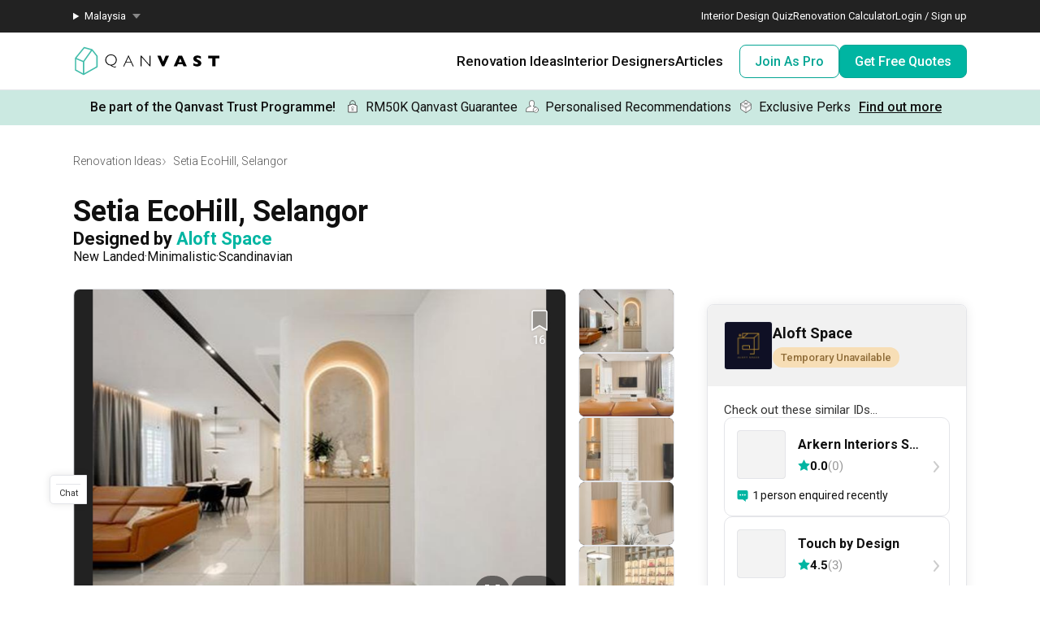

--- FILE ---
content_type: text/html; charset=utf-8
request_url: https://qanvast.com/my/interior-design-malaysia/aloft-space-setia-ecohill-selangor-22130
body_size: 28679
content:
<!DOCTYPE html><html lang="en" class="__variable_36f3c5 __variable_a3b498"><head><meta charSet="utf-8"/><link rel="preconnect" href="/" crossorigin=""/><meta name="viewport" content="width=device-width, initial-scale=1"/><link rel="preload" as="image" href="/next-images/logo-qanvast-horizontal.svg" fetchPriority="high"/><link rel="preload" as="image" href="/next-images/apple-touch-icon.png"/><link rel="preload" as="image" href="/next-images/navBarV2/blank-profile.png"/><link rel="preload" as="image" href="/next-images/icons/icon-quotes.svg"/><link rel="preload" as="image" href="/next-images/icons/icon-bookmarked.svg"/><link rel="preload" as="image" href="/next-images/usp/lock.svg"/><link rel="preload" as="image" href="/next-images/usp/human.svg"/><link rel="preload" as="image" href="/next-images/usp/box.svg"/><link rel="preload" as="image" href="https://d1hy6t2xeg0mdl.cloudfront.net/image/673674/11dea19e2a/720-width" imageSrcSet="" imageSizes="" fetchPriority="high"/><link rel="preload" as="image" href="/next-images/icons/icon-arrow.svg"/><link rel="preload" as="image" href="https://d1hy6t2xeg0mdl.cloudfront.net/image/673674/11dea19e2a/130-width" imageSrcSet="" imageSizes="" fetchPriority="high"/><link rel="preload" as="image" href="https://d1hy6t2xeg0mdl.cloudfront.net/image/673684/5cd8928adb/130-width" imageSrcSet="" imageSizes="" fetchPriority="high"/><link rel="preload" as="image" href="https://d1hy6t2xeg0mdl.cloudfront.net/image/673675/a087ff929a/130-width" imageSrcSet="" imageSizes="" fetchPriority="high"/><link rel="preload" as="image" href="https://d1hy6t2xeg0mdl.cloudfront.net/image/673680/30cd1af824/130-width" imageSrcSet="" imageSizes="" fetchPriority="high"/><link rel="preload" as="image" href="https://d1hy6t2xeg0mdl.cloudfront.net/image/673676/d306b1bc32/130-width" imageSrcSet="" imageSizes="" fetchPriority="high"/><link rel="preload" as="image" href="https://d1hy6t2xeg0mdl.cloudfront.net/image/673677/b4256cc338/130-width" imageSrcSet="" imageSizes="" fetchPriority="high"/><link rel="preload" as="image" href="https://d1hy6t2xeg0mdl.cloudfront.net/image/643325/e6b404d9ac/thumbnail-nofill/60-width" imageSrcSet="" imageSizes="" fetchPriority="high"/><link rel="stylesheet" href="/_next/static/css/bd56ae6285b6bec4.css" data-precedence="next"/><link rel="stylesheet" href="/_next/static/css/153daaa38fdfed4d.css" data-precedence="next"/><link rel="stylesheet" href="/_next/static/css/fa4c040010b3d2f2.css" data-precedence="next"/><link rel="stylesheet" href="/_next/static/css/e5144124b2d39f78.css" data-precedence="next"/><link rel="stylesheet" href="/_next/static/css/79072b119a26c433.css" data-precedence="next"/><link rel="preload" as="script" fetchPriority="low" href="/_next/static/chunks/webpack-93e2151c9af1c1de.js"/><script src="/_next/static/chunks/fd9d1056-1138daa70a59d424.js" async=""></script><script src="/_next/static/chunks/8069-d92eb8fed6786de3.js" async=""></script><script src="/_next/static/chunks/main-app-44e326ee55fc5327.js" async=""></script><script src="/_next/static/chunks/5250-bc4bd220b2eb3212.js" async=""></script><script src="/_next/static/chunks/app/%5Blocale%5D/error-2bae85a4b1831f22.js" async=""></script><script src="/_next/static/chunks/7678-41acba61c5fccb3d.js" async=""></script><script src="/_next/static/chunks/127-ad44c83d91ed2dcf.js" async=""></script><script src="/_next/static/chunks/9574-34206e4c623ac52e.js" async=""></script><script src="/_next/static/chunks/9909-bed272b856c7e2a7.js" async=""></script><script src="/_next/static/chunks/4983-f9b98bafbbea98bc.js" async=""></script><script src="/_next/static/chunks/370-579163f9e22ef170.js" async=""></script><script src="/_next/static/chunks/1749-e8d2432fe8bd95ed.js" async=""></script><script src="/_next/static/chunks/8769-998d514976602677.js" async=""></script><script src="/_next/static/chunks/1010-5587ed1b3f1bff0b.js" async=""></script><script src="/_next/static/chunks/5749-95762566d976a12b.js" async=""></script><script src="/_next/static/chunks/6246-d7218288579b7347.js" async=""></script><script src="/_next/static/chunks/7529-28dc4666166a0615.js" async=""></script><script src="/_next/static/chunks/app/%5Blocale%5D/(defaultLayout)/layout-71459ac1f8510146.js" async=""></script><script src="/_next/static/chunks/app/error-db45bc5df2defeed.js" async=""></script><script src="/_next/static/chunks/app/global-error-cf0e5fcb9c53e17a.js" async=""></script><script src="/_next/static/chunks/5586-8af32a57d7b40454.js" async=""></script><script src="/_next/static/chunks/2947-f63e602f690c27ca.js" async=""></script><script src="/_next/static/chunks/8307-3a1a8361a2b34cdf.js" async=""></script><script src="/_next/static/chunks/6794-a20aef86acbd2745.js" async=""></script><script src="/_next/static/chunks/2465-cee278c7fac4ae11.js" async=""></script><script src="/_next/static/chunks/5753-620e054bb690552e.js" async=""></script><script src="/_next/static/chunks/1385-52f2756dcee9bf38.js" async=""></script><script src="/_next/static/chunks/1539-068e4b26d2629600.js" async=""></script><script src="/_next/static/chunks/3789-dc9601440cc6137f.js" async=""></script><script src="/_next/static/chunks/1987-7d0a4b9ed4e48fcc.js" async=""></script><script src="/_next/static/chunks/4405-9438a5b45426df24.js" async=""></script><script src="/_next/static/chunks/app/%5Blocale%5D/(defaultLayout)/(projects)/interior-design-malaysia/(project_details)/%5Bslug%5D/page-832381f1e8b8d6cf.js" async=""></script><script src="/_next/static/chunks/app/%5Blocale%5D/(noLayout)/layout-894d02743c01985d.js" async=""></script><link rel="preload" as="image" href="/next-images/boards/icon-bookmark.png"/><link rel="preload" as="image" href="/next-images/icons/icon-zoom-in.svg"/><link rel="preload" as="image" href="https://d1hy6t2xeg0mdl.cloudfront.net/image/643325/e6b404d9ac/thumbnail-nofill"/><title>Setia EcoHill, Selangor | Landed (2022) by Aloft Space | Qanvast</title><meta name="description" content="Find out more about the Setia EcoHill, Selangor renovation and interior design project, complete with costs and reviews."/><link rel="canonical" href="https://qanvast.com/my/interior-design-malaysia/aloft-space-setia-ecohill-selangor-22130"/><meta property="og:title" content="Setia EcoHill, Selangor | Landed (2022) by Aloft Space | Qanvast"/><meta property="og:description" content="Find out more about the Setia EcoHill, Selangor renovation and interior design project, complete with costs and reviews."/><meta property="og:url" content="https://qanvast.com/my/interior-design-malaysia/aloft-space-setia-ecohill-selangor-22130"/><meta property="og:image" content="https://d1hy6t2xeg0mdl.cloudfront.net/image/673684/5cd8928adb/standard"/><meta property="og:image:alt" content="Setia EcoHill, Selangor"/><meta property="og:type" content="website"/><meta name="twitter:card" content="summary_large_image"/><meta name="twitter:title" content="Setia EcoHill, Selangor | Landed (2022) by Aloft Space | Qanvast"/><meta name="twitter:description" content="Find out more about the Setia EcoHill, Selangor renovation and interior design project, complete with costs and reviews."/><meta name="twitter:image" content="https://d1hy6t2xeg0mdl.cloudfront.net/image/673684/5cd8928adb/standard"/><meta name="twitter:image:alt" content="Setia EcoHill, Selangor"/><script>
              document.querySelectorAll('script').forEach(s => {
                s.setAttribute('fetchpriority', 'low');
              });
            </script><script src="/_next/static/chunks/polyfills-c67a75d1b6f99dc8.js" noModule=""></script></head><body><div class="notifications-wrapper"></div><nav class="Desktop_container__AyF_5"><div class="Desktop_top__dVvdA"><div class="Desktop_inner-container__OT9FG"><div class="Desktop_left__NqDr7"><details><summary><div>Malaysia</div></summary><ul><a href="/sg"><li>Singapore</li></a></ul></details></div><div class="Desktop_right__Pg7iB"><a href="/my/interior-design-styles-quiz">Interior Design Quiz</a><a href="/my/renovation-calculator">Renovation Calculator</a><a href="/my">Login / Sign up</a></div></div></div><div class="Desktop_bottom__6jpfB"><div class="Desktop_left__NqDr7"><a href="/my/"><img class="Desktop_logo__0YCca" src="/next-images/logo-qanvast-horizontal.svg" alt="Qanvast Logo" width="1024" height="225" fetchPriority="high"/></a></div><div class="Desktop_right__Pg7iB"><div class="Desktop_category__Y_xVE"><a class="Desktop_header__tvbPX" href="/my/interior-design-malaysia">Renovation Ideas</a><div class="Desktop_menu__NK_TL"><div class="Desktop_left__NqDr7"><div class="Desktop_column__uiAei"><div class="Desktop_title__iyTKf">By Property Type</div><a href="/my/interior-design-malaysia/condo-interior-design">Condo</a><a href="/my/interior-design-malaysia/landed-interior-design">Landed</a><a href="/my/interior-design-malaysia/commercial-interior-design">Commercial</a></div><div class="Desktop_column__uiAei"><div class="Desktop_title__iyTKf">By Style</div><a href="/my/interior-design-malaysia/contemporary-interior-design">Contemporary</a><a href="/my/interior-design-malaysia/modern-interior-design">Modern</a><a href="/my/interior-design-malaysia/scandinavian-interior-design">Scandinavian</a><a href="/my/interior-design-malaysia/minimalist-interior-design">Minimalist</a><a href="/my/interior-design-malaysia/industrial-interior-design">Industrial</a></div><div class="Desktop_column__uiAei"><div class="Desktop_title__iyTKf">By Room / Area</div><a href="/my/interior-design-malaysia/living-interior-design">Living Room</a><a href="/my/interior-design-malaysia/dining-interior-design">Dining Room</a><a href="/my/interior-design-malaysia/kitchen-interior-design">Kitchen</a><a href="/my/interior-design-malaysia/bathroom-interior-design">Bathroom</a><a href="/my/interior-design-malaysia/bedroom-interior-design">Bedroom</a></div></div><div class="Desktop_right__Pg7iB"><a class="Desktop_cta__kvSSa" href="/my/renovation-calculator?from=desktop-nav-renovation-ideas-reno-calc&amp;ref=https%3A%2F%2Fqanvast.com%2Fmy%2Finterior-design-malaysia%2Faloft-space-setia-ecohill-selangor-22130"><div class="Desktop_title__iyTKf">Find out your budget</div><div class="Desktop_description__4uaTv">Get a budget estimate before meeting IDs</div><div class="Desktop_link__YhoEG">Calculate Now ›</div></a><a class="Desktop_shortcut__YffIl" href="/my/boards">Create your moodboard</a><a class="Desktop_shortcut__YffIl" href="/my/dashboard">Renovation Checklist</a><a class="Desktop_shortcut__YffIl" href="https://app.adjust.com/30mnwo_ok7xx9">Download Qanvast App</a><a class="Desktop_shortcut__YffIl" href="/my/quote-request?from=desktop-nav-renovation-ideas-rfq&amp;ref=https%3A%2F%2Fqanvast.com%2Fmy%2Finterior-design-malaysia%2Faloft-space-setia-ecohill-selangor-22130">Find an ID</a></div></div></div><div class="Desktop_category__Y_xVE"><a class="Desktop_header__tvbPX" href="/my/interior-designers-architects">Interior Designers</a><div class="Desktop_menu__NK_TL"><div class="Desktop_left__NqDr7"><div class="Desktop_column__uiAei"><div class="Desktop_title__iyTKf">By Firms</div><a href="/my/interior-designers-architects?category=Interior Designer">Interior Designers</a><a href="/my/interior-designers-architects?category=Architect">Architects</a><a href="/my/interior-designers-architects?supertrust=1">SuperTrust Firms</a></div><div class="Desktop_column__uiAei"><div class="Desktop_title__iyTKf">By Budget (RM)</div><a href="/my/interior-designers-architects?budget=50000">50,000 and under</a><a href="/my/interior-designers-architects?budget=100000">100,000 and under</a></div><div class="Desktop_column__uiAei"><div class="Desktop_title__iyTKf">By Location</div><a href="/my/interior-designers-architects?area=Selangor">Selangor</a><a href="/my/interior-designers-architects?area=Wilayah Persekutuan">Wilayah Persekutuan</a><a href="/my/interior-designers-architects?area=Johor Bahru">Johor Bahru</a><a href="/my/interior-designers-architects?area=Penang">Penang</a></div></div><div class="Desktop_right__Pg7iB"><a class="Desktop_cta__kvSSa" href="/my/why-qanvast"><div class="Desktop_title__iyTKf">Qanvast Trust Programme</div><div class="Desktop_description__4uaTv">Get added assurance and enjoy perks, for free!</div><div class="Desktop_link__YhoEG">Find out how ›</div></a><a class="Desktop_shortcut__YffIl" href="/my/quote-request?from=desktop-nav-renovation-ideas-rfq&amp;ref=https%3A%2F%2Fqanvast.com%2Fmy%2Finterior-design-malaysia%2Faloft-space-setia-ecohill-selangor-22130">Find an ID</a><a class="Desktop_shortcut__YffIl" href="/my/reviews">Read Reviews</a></div></div></div><div class="Desktop_category__Y_xVE"><a class="Desktop_header__tvbPX" href="/my/articles">Articles</a><div class="Desktop_menu__NK_TL"><div class="Desktop_left__NqDr7"><div class="Desktop_column__uiAei"><div class="Desktop_title__iyTKf">By Category</div><a href="/my/articles/categories/inspiration">Inspiration</a><a href="/my/articles/categories/guide">Guide</a><a href="/my/articles/categories/renovation-journey">Renovation Journey</a></div><div class="Desktop_column__uiAei"><div class="Desktop_title__iyTKf">Popular</div><a href="/my/articles/-1249">Renovating in Malaysia: Where to Spend VS What to Save</a><a href="/my/articles/-2257">6 Ways to Visually Expand a Small Kitchen</a><a href="/my/articles/-2862">First-Time Home Renovators? You’ll Want to Avoid These Common Mistakes</a></div></div><div class="Desktop_right__Pg7iB"><a class="Desktop_cta__kvSSa" href="/my/renovation-calculator?from=desktop-nav-articles-reno-calc&amp;ref=https%3A%2F%2Fqanvast.com%2Fmy%2Finterior-design-malaysia%2Faloft-space-setia-ecohill-selangor-22130"><div class="Desktop_title__iyTKf">Find out your budget</div><div class="Desktop_description__4uaTv">Get a budget estimate before meeting IDs</div><div class="Desktop_link__YhoEG">Calculate Now ›</div></a><a class="Desktop_shortcut__YffIl" href="/my/dashboard">Renovation Checklist</a><a class="Desktop_shortcut__YffIl" href="https://app.adjust.com/30mnwo_ok7xx9">Download Qanvast App</a><a class="Desktop_shortcut__YffIl" href="/my/quote-request?from=desktop-nav-renovation-ideas-rfq&amp;ref=https%3A%2F%2Fqanvast.com%2Fmy%2Finterior-design-malaysia%2Faloft-space-setia-ecohill-selangor-22130">Find an ID</a></div></div></div><div class="Desktop_cta-buttons__Rt0UX"><a href="https://renovate.qanvast.com/list-as-pro/" target="_self" class="QanvastButton_secondary__Elssb    ">Join As Pro</a><a href="/my/quote-request?from=desktop-nav-cta&amp;ref=https%3A%2F%2Fqanvast.com%2Fmy%2Finterior-design-malaysia%2Faloft-space-setia-ecohill-selangor-22130" target="_self" class="QanvastButton_primary__SKIL9    ">Get Free Quotes</a></div></div></div></nav><div data-nosnippet="true"><div class="AppBanner_container__7Nwzg"><div class="AppBanner_content__Tt8pF"><img src="/next-images/apple-touch-icon.png" class="AppBanner_app-icon__i2uCF" alt=""/><div class="AppBanner_banner-text__zyPAL"><div class="AppBanner_title__M1vy6">Renovation planning, on the go</div><a href="https://app.adjust.com/30mnwo_ok7xx9" class="AppBanner_app-button-container__mawp5" target="_blank" rel="noreferrer">Switch to the app</a></div><div class="AppBanner_close-button-container__rxq5d"><button class="AppBanner_close-button__FBmV5">✕</button></div></div></div></div><nav class="Mobile_container__0nznz"><div class="Mobile_bottom__mOlNx"><div class="Mobile_left__PGBhF"><a href="/my/"><img class="Mobile_logo__si578" src="/next-images/logo-qanvast-horizontal.svg" alt="Qanvast Logo" width="1024" height="225" fetchPriority="high"/></a></div><div class="Mobile_right__wmdYw"><a href="/my"><img class="Mobile_blank-profile__wWb57" width="64" height="64" src="/next-images/navBarV2/blank-profile.png" alt="Profile Picture"/></a><div class="Mobile_hamburger__6YtkY"><div class="Mobile_icon-1__cYSSC"></div><div class="Mobile_icon-2__XTeR6"></div><div class="Mobile_icon-3__J_8Gq"></div></div><div class="TabBar_container__OrhDS"><a class="TabBar_tab__5CepK" href="/my/interior-design-malaysia"><svg fill="none" height="34" viewBox="0 0 35 34" width="35" xmlns="http://www.w3.org/2000/svg" class="TabBar_tab-image__k8fjW"><g stroke="#555" stroke-linecap="round"><path d="m7.25 8.5c-.27614 0-.5.22386-.5.5v16c0 .8284.67157 1.5 1.5 1.5h18c.8284 0 1.5-.6716 1.5-1.5v-16c0-.27614-.2239-.5-.5-.5z" stroke-linejoin="round"></path><path d="m12.75 21c0 .2761.2239.5.5.5h8c.2761 0 .5-.2239.5-.5v-5.3333c0-.1672-.0836-.3233-.2226-.4161l-4.0001-2.6666c-.1679-.112-.3867-.112-.5547 0l-4 2.6666c-.139.0928-.2226.2489-.2226.4161z" stroke-linejoin="round"></path><path d="m9.25 7h16"></path></g></svg><div class="TabBar_tab-title__D9z_P">Ideas</div></a><a class="TabBar_tab__5CepK" href="/my/interior-designers-architects"><svg fill="none" height="34" viewBox="0 0 35 34" width="35" xmlns="http://www.w3.org/2000/svg" class="TabBar_tab-image__k8fjW"><g stroke="#555" stroke-linecap="round" stroke-linejoin="round"><path d="m19.25 16c1.1956-.9265 2-2.6582 2-4.6416 0-4.28671-1-5.3584-4-5.3584s-4 1.07169-4 5.3584c0 1.9834.8044 3.7151 2 4.6416"></path><path d="m27.25 21-6.4644 7.0208-3.0356-3.0208"></path><path d="m19.25 16c3.102.5395 4.8041 1.8395 6 4m-10-4c-6.12085 1.0644-7.74798 7.0369-7.9715 11.0023-.03108.5514.4192.9977.97148.9977h9.50002m9-3.5c.3591.7182.4603 1.626.4888 2.5001.018.552-.4365.9999-.9888.9999h-2.5"></path></g></svg><div class="TabBar_tab-title__D9z_P">Designers</div></a><a class="TabBar_tab__5CepK" href="/my/quote-request?from=tabbar-cta&amp;ref=https%3A%2F%2Fqanvast.com%2Fmy%2Finterior-design-malaysia%2Faloft-space-setia-ecohill-selangor-22130"><div class="TabBar_quotes-tab__IvqRh"><img class="TabBar_tab-image__k8fjW" src="/next-images/icons/icon-quotes.svg" alt="" width="34" height="33"/><div class="TabBar_quotes-tab-title___2d9N">Quotes</div></div></a><a class="TabBar_tab__5CepK" href="/my/articles"><svg fill="none" height="34" viewBox="0 0 35 34" width="35" xmlns="http://www.w3.org/2000/svg" class="TabBar_tab-image__k8fjW"><g stroke="#555" stroke-linecap="round" stroke-linejoin="round"><path d="m17.75 12c.8571-3.28958 4.0945-4.96926 11.1429-4.99999.1126-.00042.2243.02086.3285.06259s.1988.1031.2785.18056c.0797.07747.1428.1695.1857.27079s.0648.20984.0644.31939v14.99996c0 .221-.0903.433-.2511.5893-.1607.1563-.3787.2441-.606.2441-6.8572 0-9.5063 1.3442-11.1429 3.3333-1.627-1.9792-4.2857-3.3333-11.14285-3.3333-.52929 0-.85714-.4193-.85714-.9339v-14.89946c-.00043-.10955.02145-.2181.06438-.31939.04292-.10129.10604-.19332.18572-.27079.07968-.07746.17434-.13883.27852-.18056.10419-.04173.21584-.06301.32852-.06259 7.04835.03073 10.28575 1.71041 11.14285 4.99999z"></path><path d="m17.75 11v16"></path></g></svg><div class="TabBar_tab-title__D9z_P">Articles</div></a><div class="TabBar_tab__5CepK"><svg fill="none" height="34" viewBox="0 0 35 34" width="35" xmlns="http://www.w3.org/2000/svg" class="TabBar_tab-image__k8fjW"><g stroke="#555" stroke-linecap="round" stroke-linejoin="round"><path d="m26.75 10h-18"></path><path d="m26.75 17h-18"></path><path d="m26.75 24h-18"></path></g></svg><div class="TabBar_tab-title__D9z_P">Menu</div></div></div><div class="Mobile_first-bookmark-hint__nKZCB"><img src="/next-images/icons/icon-bookmarked.svg" alt=""/>Access your saves here!</div></div></div></nav><a href="/my/why-qanvast" target="_blank" class="UspTicker_usp-ticker__I82pU"><span class="UspTicker_engage-text__tZFv3"><span>Be part of the Qanvast Trust Programme!</span><span class="UspTicker_find-out-more__FPQHk">Find out more</span></span><div class="UspTicker_perk-wrapper__O7DFk"><span class="UspTicker_perk__AYYZw"><img src="/next-images/usp/lock.svg" alt=""/><span class="UspTicker_guarantee-text-long__g_nAk">RM50K Qanvast Guarantee</span><span class="UspTicker_guarantee-text-short__hOq_W">RM50K Guarantee</span></span><span class="UspTicker_perk__AYYZw"><img src="/next-images/usp/human.svg" alt=""/><span>Personalised Recommendations</span></span><span class="UspTicker_perk__AYYZw"><img src="/next-images/usp/box.svg" alt=""/><span class="UspTicker_guarantee-text-long__g_nAk">Exclusive Perks</span><span class="UspTicker_guarantee-text-short__hOq_W">Perks</span></span></div><span class="UspTicker_find-out-more__FPQHk">Find out more</span></a><div class="projectDetail_container__wM3V5"><main><div class="Breadcrumbs_bread-crumb-container___13Ns"><ol class="Breadcrumbs_bread-crumb-list__JBEa5 breadcrumb"><li class=""><a href="/my/interior-design-malaysia">Renovation Ideas</a></li><li class="Breadcrumbs_active__LJpz3"><a href="/my/interior-design-malaysia/aloft-space-setia-ecohill-selangor-22130">Setia EcoHill, Selangor</a></li></ol><script type="application/ld+json">{"@context":"https://schema.org","@type":"BreadcrumbList","itemListElement":[{"@type":"ListItem","position":1,"name":"Renovation Ideas","item":"https://qanvast.com/my/interior-design-malaysia"},{"@type":"ListItem","position":2,"name":"Setia EcoHill, Selangor","item":"https://qanvast.com/my/interior-design-malaysia/aloft-space-setia-ecohill-selangor-22130"}]}</script></div><div class="projectDetail_content__yozMD"><div class="projectDetail_head__mJ7th"><h1>Setia EcoHill, Selangor</h1><h2><span>Designed by </span><a href="/my/interior-designers-architects/aloft-space-1982" target="_blank">Aloft Space</a></h2><h3><span>New Landed</span><span>Minimalistic</span><span>Scandinavian</span></h3></div><div class="Gallery_gallery-container__0vySj"><div class="Gallery_gallery-container-inner__a_2k7"><div class="Gallery_gallery-carousel__3d_zF"><div><div class="carousel carousel-slider" style="width:100%"><button type="button" aria-label="previous slide / item" class="control-arrow control-prev control-disabled"></button><div class="slider-wrapper axis-horizontal"><ul class="slider animated" style="-webkit-transform:translate3d(-100%,0,0);-moz-transform:translate3d(-100%,0,0);-ms-transform:translate3d(-100%,0,0);-o-transform:translate3d(-100%,0,0);transform:translate3d(-100%,0,0);-ms-transform:translate3d(-100%,0,0);-webkit-transition-duration:350ms;-moz-transition-duration:350ms;-ms-transition-duration:350ms;-o-transition-duration:350ms;transition-duration:350ms;-ms-transition-duration:350ms"><li class="slide"><div class="Gallery_image-wrapper__GAo36"><div class="Gallery_image__5sVde"><div class="Gallery_image-inner__yU3Sn"><img class="ImageLoader_image__WtkDE ImageLoader_loading__z_0qi " alt="Qanvast" src="https://d1hy6t2xeg0mdl.cloudfront.net/image/673681/c8cf57efb6/720-width" loading="lazy" fetchPriority="low" decoding="async" width="720" height="480" srcSet="https://d1hy6t2xeg0mdl.cloudfront.net/image/673681/c8cf57efb6/720-width 1x, https://d1hy6t2xeg0mdl.cloudfront.net/image/673681/c8cf57efb6/1440-width 2x, https://d1hy6t2xeg0mdl.cloudfront.net/image/673681/c8cf57efb6/2160-width 3x" sizes=""/></div></div></div></li><li class="slide selected"><div class="Gallery_image-wrapper__GAo36"><div class="Gallery_image__5sVde"><div class="Gallery_image-inner__yU3Sn"><img class="ImageLoader_image__WtkDE ImageLoader_loading__z_0qi " alt="Qanvast" src="https://d1hy6t2xeg0mdl.cloudfront.net/image/673674/11dea19e2a/720-width" loading="eager" fetchPriority="high" decoding="async" width="720" height="480" srcSet="" sizes=""/></div></div></div></li><li class="slide"><div class="Gallery_image-wrapper__GAo36"><div class="Gallery_image__5sVde"><div class="Gallery_image-inner__yU3Sn"><img class="ImageLoader_image__WtkDE ImageLoader_loading__z_0qi " alt="Setia EcoHill, Selangor by Aloft Space" src="https://d1hy6t2xeg0mdl.cloudfront.net/image/673684/5cd8928adb/720-width" loading="lazy" fetchPriority="low" decoding="async" width="720" height="480" srcSet="https://d1hy6t2xeg0mdl.cloudfront.net/image/673684/5cd8928adb/720-width 1x, https://d1hy6t2xeg0mdl.cloudfront.net/image/673684/5cd8928adb/1440-width 2x, https://d1hy6t2xeg0mdl.cloudfront.net/image/673684/5cd8928adb/2160-width 3x" sizes=""/></div></div></div></li><li class="slide"><div class="Gallery_image-wrapper__GAo36"><div class="Gallery_image__5sVde"><div class="Gallery_image-inner__yU3Sn"><img class="ImageLoader_image__WtkDE ImageLoader_loading__z_0qi " alt="Qanvast" src="https://d1hy6t2xeg0mdl.cloudfront.net/image/673675/a087ff929a/720-width" loading="lazy" fetchPriority="low" decoding="async" width="720" height="480" srcSet="https://d1hy6t2xeg0mdl.cloudfront.net/image/673675/a087ff929a/720-width 1x, https://d1hy6t2xeg0mdl.cloudfront.net/image/673675/a087ff929a/1440-width 2x, https://d1hy6t2xeg0mdl.cloudfront.net/image/673675/a087ff929a/2160-width 3x" sizes=""/></div></div></div></li><li class="slide"><div class="Gallery_image-wrapper__GAo36"><div class="Gallery_image__5sVde"><div class="Gallery_image-inner__yU3Sn"><img class="ImageLoader_image__WtkDE ImageLoader_loading__z_0qi " alt="Qanvast" src="https://d1hy6t2xeg0mdl.cloudfront.net/image/673680/30cd1af824/720-width" loading="lazy" fetchPriority="low" decoding="async" width="720" height="480" srcSet="https://d1hy6t2xeg0mdl.cloudfront.net/image/673680/30cd1af824/720-width 1x, https://d1hy6t2xeg0mdl.cloudfront.net/image/673680/30cd1af824/1440-width 2x, https://d1hy6t2xeg0mdl.cloudfront.net/image/673680/30cd1af824/2160-width 3x" sizes=""/></div></div></div></li><li class="slide"><div class="Gallery_image-wrapper__GAo36"><div class="Gallery_image__5sVde"><div class="Gallery_image-inner__yU3Sn"><img class="ImageLoader_image__WtkDE ImageLoader_loading__z_0qi " alt="Qanvast" src="https://d1hy6t2xeg0mdl.cloudfront.net/image/673676/d306b1bc32/720-width" loading="lazy" fetchPriority="low" decoding="async" width="720" height="480" srcSet="https://d1hy6t2xeg0mdl.cloudfront.net/image/673676/d306b1bc32/720-width 1x, https://d1hy6t2xeg0mdl.cloudfront.net/image/673676/d306b1bc32/1440-width 2x, https://d1hy6t2xeg0mdl.cloudfront.net/image/673676/d306b1bc32/2160-width 3x" sizes=""/></div></div></div></li><li class="slide"><div class="Gallery_image-wrapper__GAo36"><div class="Gallery_image__5sVde"><div class="Gallery_image-inner__yU3Sn"><img class="ImageLoader_image__WtkDE ImageLoader_loading__z_0qi " alt="Setia EcoHill, Selangor by Aloft Space" src="https://d1hy6t2xeg0mdl.cloudfront.net/image/673677/b4256cc338/720-width" loading="lazy" fetchPriority="low" decoding="async" width="720" height="480" srcSet="https://d1hy6t2xeg0mdl.cloudfront.net/image/673677/b4256cc338/720-width 1x, https://d1hy6t2xeg0mdl.cloudfront.net/image/673677/b4256cc338/1440-width 2x, https://d1hy6t2xeg0mdl.cloudfront.net/image/673677/b4256cc338/2160-width 3x" sizes=""/></div></div></div></li><li class="slide"><div class="Gallery_image-wrapper__GAo36"><div class="Gallery_image__5sVde"><div class="Gallery_image-inner__yU3Sn"><img class="ImageLoader_image__WtkDE ImageLoader_loading__z_0qi " alt="Qanvast" src="https://d1hy6t2xeg0mdl.cloudfront.net/image/673678/b8e9cd42fe/720-width" loading="lazy" fetchPriority="low" decoding="async" width="720" height="480" srcSet="https://d1hy6t2xeg0mdl.cloudfront.net/image/673678/b8e9cd42fe/720-width 1x, https://d1hy6t2xeg0mdl.cloudfront.net/image/673678/b8e9cd42fe/1440-width 2x, https://d1hy6t2xeg0mdl.cloudfront.net/image/673678/b8e9cd42fe/2160-width 3x" sizes=""/></div></div></div></li><li class="slide"><div class="Gallery_image-wrapper__GAo36"><div class="Gallery_image__5sVde"><div class="Gallery_image-inner__yU3Sn"><img class="ImageLoader_image__WtkDE ImageLoader_loading__z_0qi " alt="Qanvast" src="https://d1hy6t2xeg0mdl.cloudfront.net/image/673685/cd51200ea2/720-width" loading="lazy" fetchPriority="low" decoding="async" width="720" height="480" srcSet="https://d1hy6t2xeg0mdl.cloudfront.net/image/673685/cd51200ea2/720-width 1x, https://d1hy6t2xeg0mdl.cloudfront.net/image/673685/cd51200ea2/1440-width 2x, https://d1hy6t2xeg0mdl.cloudfront.net/image/673685/cd51200ea2/2160-width 3x" sizes=""/></div></div></div></li><li class="slide"><div class="Gallery_image-wrapper__GAo36"><div class="Gallery_image__5sVde"><div class="Gallery_image-inner__yU3Sn"><img class="ImageLoader_image__WtkDE ImageLoader_loading__z_0qi " alt="Setia EcoHill, Selangor by Aloft Space" src="https://d1hy6t2xeg0mdl.cloudfront.net/image/673683/d511775b66/720-width" loading="lazy" fetchPriority="low" decoding="async" width="720" height="480" srcSet="https://d1hy6t2xeg0mdl.cloudfront.net/image/673683/d511775b66/720-width 1x, https://d1hy6t2xeg0mdl.cloudfront.net/image/673683/d511775b66/1440-width 2x, https://d1hy6t2xeg0mdl.cloudfront.net/image/673683/d511775b66/2160-width 3x" sizes=""/></div></div></div></li><li class="slide"><div class="Gallery_image-wrapper__GAo36"><div class="Gallery_image__5sVde"><div class="Gallery_image-inner__yU3Sn"><img class="ImageLoader_image__WtkDE ImageLoader_loading__z_0qi " alt="Setia EcoHill, Selangor by Aloft Space" src="https://d1hy6t2xeg0mdl.cloudfront.net/image/673682/6722411bbc/720-width" loading="lazy" fetchPriority="low" decoding="async" width="720" height="480" srcSet="https://d1hy6t2xeg0mdl.cloudfront.net/image/673682/6722411bbc/720-width 1x, https://d1hy6t2xeg0mdl.cloudfront.net/image/673682/6722411bbc/1440-width 2x, https://d1hy6t2xeg0mdl.cloudfront.net/image/673682/6722411bbc/2160-width 3x" sizes=""/></div></div></div></li><li class="slide"><div class="Gallery_image-wrapper__GAo36"><div class="Gallery_image__5sVde"><div class="Gallery_image-inner__yU3Sn"><img class="ImageLoader_image__WtkDE ImageLoader_loading__z_0qi " alt="Qanvast" src="https://d1hy6t2xeg0mdl.cloudfront.net/image/673679/201d628b80/720-width" loading="lazy" fetchPriority="low" decoding="async" width="720" height="480" srcSet="https://d1hy6t2xeg0mdl.cloudfront.net/image/673679/201d628b80/720-width 1x, https://d1hy6t2xeg0mdl.cloudfront.net/image/673679/201d628b80/1440-width 2x, https://d1hy6t2xeg0mdl.cloudfront.net/image/673679/201d628b80/2160-width 3x" sizes=""/></div></div></div></li><li class="slide"><div class="Gallery_image-wrapper__GAo36"><div class="Gallery_image__5sVde"><div class="Gallery_image-inner__yU3Sn"><img class="ImageLoader_image__WtkDE ImageLoader_loading__z_0qi " alt="Qanvast" src="https://d1hy6t2xeg0mdl.cloudfront.net/image/673681/c8cf57efb6/720-width" loading="lazy" fetchPriority="low" decoding="async" width="720" height="480" srcSet="https://d1hy6t2xeg0mdl.cloudfront.net/image/673681/c8cf57efb6/720-width 1x, https://d1hy6t2xeg0mdl.cloudfront.net/image/673681/c8cf57efb6/1440-width 2x, https://d1hy6t2xeg0mdl.cloudfront.net/image/673681/c8cf57efb6/2160-width 3x" sizes=""/></div></div></div></li><li class="slide selected"><div class="Gallery_image-wrapper__GAo36"><div class="Gallery_image__5sVde"><div class="Gallery_image-inner__yU3Sn"><img class="ImageLoader_image__WtkDE ImageLoader_loading__z_0qi " alt="Qanvast" src="https://d1hy6t2xeg0mdl.cloudfront.net/image/673674/11dea19e2a/720-width" loading="eager" fetchPriority="high" decoding="async" width="720" height="480" srcSet="" sizes=""/></div></div></div></li></ul></div><button type="button" aria-label="next slide / item" class="control-arrow control-next control-disabled"></button></div></div><div class="Gallery_image-scroll-buttons__IHGh7"><div class="Gallery_image-scroll-button__soavt"><img src="/next-images/icons/icon-arrow.svg" alt=""/></div><div class="Gallery_image-scroll-button__soavt Gallery_image-scroll-button-left__enqEG"><img src="/next-images/icons/icon-arrow.svg" alt=""/></div></div><div class="Gallery_page-info-with-atq__0b_76"><div class="Gallery_heart-wrapper__OFaa_"><!--$--><div class="AddToBoardV2_heart-container-tablet-horizontal__3D3xX" style="display:none"><img class="AddToBoardV2_heart__AEX_T" width="34" height="34" src="/next-images/boards/icon-bookmark.png" alt="Save to Qanvast Board"/><div class="AddToBoardV2_pin__2_mQr">16</div><div class="AddToBoardV2_tooltip__GNXux">Save this photo</div></div><!--/$--></div><div class="Gallery_pagination-wrapper__1nprT"><div class="Gallery_utilities__iqve4"><div class="Gallery_zoom-in__gF6kk"><img src="/next-images/icons/icon-zoom-in.svg" alt="" width="24" height="24"/></div><div class="Gallery_paging-display__mvdUr">1 / 12</div></div></div></div></div><div class="Gallery_gallery-thumbnails-wrapper__neJ9U"><div class="Gallery_gallery-thumbnails__FkPB_"><div class="Gallery_image-wrapper__GAo36"><div class="Gallery_image__5sVde"><img class="ImageLoader_image__WtkDE ImageLoader_loading__z_0qi " alt="Qanvast" src="https://d1hy6t2xeg0mdl.cloudfront.net/image/673674/11dea19e2a/130-width" style="width:100%;height:100%" loading="eager" fetchPriority="high" decoding="async" width="130" height="90" srcSet="" sizes=""/></div></div><div class="Gallery_image-wrapper__GAo36"><div class="Gallery_image__5sVde"><img class="ImageLoader_image__WtkDE ImageLoader_loading__z_0qi " alt="Setia EcoHill, Selangor by Aloft Space" src="https://d1hy6t2xeg0mdl.cloudfront.net/image/673684/5cd8928adb/130-width" style="width:100%;height:100%" loading="eager" fetchPriority="high" decoding="async" width="130" height="90" srcSet="" sizes=""/><div class="Gallery_thumbnail-overlay__M9Sa_"></div></div></div><div class="Gallery_image-wrapper__GAo36"><div class="Gallery_image__5sVde"><img class="ImageLoader_image__WtkDE ImageLoader_loading__z_0qi " alt="Qanvast" src="https://d1hy6t2xeg0mdl.cloudfront.net/image/673675/a087ff929a/130-width" style="width:100%;height:100%" loading="eager" fetchPriority="high" decoding="async" width="130" height="90" srcSet="" sizes=""/><div class="Gallery_thumbnail-overlay__M9Sa_"></div></div></div><div class="Gallery_image-wrapper__GAo36"><div class="Gallery_image__5sVde"><img class="ImageLoader_image__WtkDE ImageLoader_loading__z_0qi " alt="Qanvast" src="https://d1hy6t2xeg0mdl.cloudfront.net/image/673680/30cd1af824/130-width" style="width:100%;height:100%" loading="eager" fetchPriority="high" decoding="async" width="130" height="90" srcSet="" sizes=""/><div class="Gallery_thumbnail-overlay__M9Sa_"></div></div></div><div class="Gallery_image-wrapper__GAo36"><div class="Gallery_image__5sVde"><img class="ImageLoader_image__WtkDE ImageLoader_loading__z_0qi " alt="Qanvast" src="https://d1hy6t2xeg0mdl.cloudfront.net/image/673676/d306b1bc32/130-width" style="width:100%;height:100%" loading="eager" fetchPriority="high" decoding="async" width="130" height="90" srcSet="" sizes=""/><div class="Gallery_thumbnail-overlay__M9Sa_"></div></div></div><div class="Gallery_image-wrapper__GAo36"><div class="Gallery_image__5sVde"><img class="ImageLoader_image__WtkDE ImageLoader_loading__z_0qi " alt="Setia EcoHill, Selangor by Aloft Space" src="https://d1hy6t2xeg0mdl.cloudfront.net/image/673677/b4256cc338/130-width" style="width:100%;height:100%" loading="eager" fetchPriority="high" decoding="async" width="130" height="90" srcSet="" sizes=""/><div class="Gallery_thumbnail-overlay__M9Sa_"></div></div></div><div class="Gallery_image-wrapper__GAo36"><div class="Gallery_image__5sVde"><img class="ImageLoader_image__WtkDE ImageLoader_loading__z_0qi " alt="Qanvast" src="https://d1hy6t2xeg0mdl.cloudfront.net/image/673678/b8e9cd42fe/130-width" style="width:100%;height:100%" loading="lazy" fetchPriority="low" decoding="async" width="130" height="90" srcSet="https://d1hy6t2xeg0mdl.cloudfront.net/image/673678/b8e9cd42fe/130-width 1x, https://d1hy6t2xeg0mdl.cloudfront.net/image/673678/b8e9cd42fe/260-width 2x, https://d1hy6t2xeg0mdl.cloudfront.net/image/673678/b8e9cd42fe/390-width 3x" sizes=""/><div class="Gallery_thumbnail-overlay__M9Sa_"></div></div></div><div class="Gallery_image-wrapper__GAo36"><div class="Gallery_image__5sVde"><img class="ImageLoader_image__WtkDE ImageLoader_loading__z_0qi " alt="Qanvast" src="https://d1hy6t2xeg0mdl.cloudfront.net/image/673685/cd51200ea2/130-width" style="width:100%;height:100%" loading="lazy" fetchPriority="low" decoding="async" width="130" height="90" srcSet="https://d1hy6t2xeg0mdl.cloudfront.net/image/673685/cd51200ea2/130-width 1x, https://d1hy6t2xeg0mdl.cloudfront.net/image/673685/cd51200ea2/260-width 2x, https://d1hy6t2xeg0mdl.cloudfront.net/image/673685/cd51200ea2/390-width 3x" sizes=""/><div class="Gallery_thumbnail-overlay__M9Sa_"></div></div></div><div class="Gallery_image-wrapper__GAo36"><div class="Gallery_image__5sVde"><img class="ImageLoader_image__WtkDE ImageLoader_loading__z_0qi " alt="Setia EcoHill, Selangor by Aloft Space" src="https://d1hy6t2xeg0mdl.cloudfront.net/image/673683/d511775b66/130-width" style="width:100%;height:100%" loading="lazy" fetchPriority="low" decoding="async" width="130" height="90" srcSet="https://d1hy6t2xeg0mdl.cloudfront.net/image/673683/d511775b66/130-width 1x, https://d1hy6t2xeg0mdl.cloudfront.net/image/673683/d511775b66/260-width 2x, https://d1hy6t2xeg0mdl.cloudfront.net/image/673683/d511775b66/390-width 3x" sizes=""/><div class="Gallery_thumbnail-overlay__M9Sa_"></div></div></div><div class="Gallery_image-wrapper__GAo36"><div class="Gallery_image__5sVde"><img class="ImageLoader_image__WtkDE ImageLoader_loading__z_0qi " alt="Setia EcoHill, Selangor by Aloft Space" src="https://d1hy6t2xeg0mdl.cloudfront.net/image/673682/6722411bbc/130-width" style="width:100%;height:100%" loading="lazy" fetchPriority="low" decoding="async" width="130" height="90" srcSet="https://d1hy6t2xeg0mdl.cloudfront.net/image/673682/6722411bbc/130-width 1x, https://d1hy6t2xeg0mdl.cloudfront.net/image/673682/6722411bbc/260-width 2x, https://d1hy6t2xeg0mdl.cloudfront.net/image/673682/6722411bbc/390-width 3x" sizes=""/><div class="Gallery_thumbnail-overlay__M9Sa_"></div></div></div><div class="Gallery_image-wrapper__GAo36"><div class="Gallery_image__5sVde"><img class="ImageLoader_image__WtkDE ImageLoader_loading__z_0qi " alt="Qanvast" src="https://d1hy6t2xeg0mdl.cloudfront.net/image/673679/201d628b80/130-width" style="width:100%;height:100%" loading="lazy" fetchPriority="low" decoding="async" width="130" height="90" srcSet="https://d1hy6t2xeg0mdl.cloudfront.net/image/673679/201d628b80/130-width 1x, https://d1hy6t2xeg0mdl.cloudfront.net/image/673679/201d628b80/260-width 2x, https://d1hy6t2xeg0mdl.cloudfront.net/image/673679/201d628b80/390-width 3x" sizes=""/><div class="Gallery_thumbnail-overlay__M9Sa_"></div></div></div><div class="Gallery_image-wrapper__GAo36"><div class="Gallery_image__5sVde"><img class="ImageLoader_image__WtkDE ImageLoader_loading__z_0qi " alt="Qanvast" src="https://d1hy6t2xeg0mdl.cloudfront.net/image/673681/c8cf57efb6/130-width" style="width:100%;height:100%" loading="lazy" fetchPriority="low" decoding="async" width="130" height="90" srcSet="https://d1hy6t2xeg0mdl.cloudfront.net/image/673681/c8cf57efb6/130-width 1x, https://d1hy6t2xeg0mdl.cloudfront.net/image/673681/c8cf57efb6/260-width 2x, https://d1hy6t2xeg0mdl.cloudfront.net/image/673681/c8cf57efb6/390-width 3x" sizes=""/><div class="Gallery_thumbnail-overlay__M9Sa_"></div></div></div></div></div></div></div><h2 class="projectDetail_sub-header__mAIET">Project Details</h2><details class="CollapsibleText_details__5DsP_"><summary><div class="CollapsibleText_truncated-text__RfaKD">Gift</div><span class="CollapsibleText_full-text__y_rgY">Gift</span><span class="CollapsibleText_read-more__qnZxd">Read More</span><span class="CollapsibleText_show-less__aUikm">Hide</span></summary></details><div class="projectDetail_information__9ECPg false"><div class="projectDetail_list__Ki4bZ"><div class="projectDetail_item__E_GFa"><div class="projectDetail_label__2bT1w">Renovation Cost</div><div>RM250,000</div></div><div class="projectDetail_item__E_GFa"><div class="projectDetail_label__2bT1w">Area Size</div><div>2015 sq. ft.</div></div><div class="projectDetail_item__E_GFa"><div class="projectDetail_label__2bT1w">Year of Completion</div><div>2022</div></div><div class="projectDetail_item__E_GFa"><div class="projectDetail_label__2bT1w">Interior Style</div><div>Minimalist, Scandinavian</div></div></div><span class="projectDetail_read-more__2fomg">Show all</span><span class="projectDetail_show-less__yhsHk">Hide</span></div><div class="projectDetail_works__Totdv false"><div class="projectDetail_list-header__rePzX">Works included</div><ul class="projectDetail_list__Ki4bZ"><li class="projectDetail_item__E_GFa"><img src="/next-images/projectDetails/Carpentry.svg" alt="" loading="lazy" fetchPriority="low"/><span>Carpentry</span></li><li class="projectDetail_item__E_GFa"><img src="/next-images/projectDetails/False Ceiling.svg" alt="" loading="lazy" fetchPriority="low"/><span>False Ceiling</span></li><li class="projectDetail_item__E_GFa"><img src="/next-images/projectDetails/Electrical Re-wiring.svg" alt="" loading="lazy" fetchPriority="low"/><span>Electrical Rewiring</span></li><li class="projectDetail_item__E_GFa"><img src="/next-images/projectDetails/Tiling.svg" alt="" loading="lazy" fetchPriority="low"/><span>Tiling</span></li><li class="projectDetail_item__E_GFa"><img src="/next-images/projectDetails/Paint Job.svg" alt="" loading="lazy" fetchPriority="low"/><span>Painting</span></li></ul><span class="projectDetail_read-more__2fomg">Show all</span><span class="projectDetail_show-less__yhsHk">Hide</span></div><div class="projectDetail_articles__x3IKk"></div><div><h2 class="projectDetail_sub-header__mAIET">About the firm</h2><div class="CompanyDetailsWidget_container__Fjm9I"><div class="CompanyDetailsWidget_widget__1SOiw"><a class="CompanyDetailsWidget_details__JCNkO" target="_blank" href="https://qanvast.com/my/interior-designers-architects/aloft-space-1982"><div class="CompanyDetailsWidget_top-details__u2fcz"><div class="CompanyDetailsWidget_logo__SOU8e"><img src="https://d1hy6t2xeg0mdl.cloudfront.net/image/643325/e6b404d9ac/thumbnail-nofill" alt="Aloft Space"/></div><div class="CompanyDetailsWidget_details__JCNkO"><h2 class="CompanyDetailsWidget_name__7k5CK">Aloft Space</h2><div class="CompanyDetailsWidget_desktop-accreditations__OoiYR">Established in 2020</div><div class="CompanyDetailsWidget_mobile-accreditations__cWIVP">A45-20, United Point Residence,
Taman Segambut Aman, Kuala Lumpur, Malaysia</div></div></div><div class="CompanyDetailsWidget_bottom-details__doCJ1"><div class="CompanyDetailsWidget_reviews-and-projects__DShMX"><span>No Reviews yet</span>・<span><b>7</b> Projects</span></div></div></a><div class="CompanyDetailsWidget_portfolio__LKnCv"><a href="https://qanvast.com/my/interior-designers-architects/aloft-space-1982/projects" target="_blank" class="QanvastButton_secondary__Elssb    ">View Portfolio</a></div></div></div></div></div></main><div class="projectDetail_rfq-section__Kc5zH"><div><div class="SideDirectRfq_directRFQ__yXIsH"><div class="DirectRfq_direct-rfq-wrapper__fZ9up"><div class="PausedSuggestions_container__N3od_  
      "><a href="https://qanvast.com/my/interior-designers-architects/aloft-space-1982" target="_blank" class="PausedSuggestions_top__f2JHp"><div class="PausedSuggestions_company-logo__uR3_W"><img class="ImageLoader_image__WtkDE ImageLoader_loading__z_0qi " alt="" src="https://d1hy6t2xeg0mdl.cloudfront.net/image/643325/e6b404d9ac/thumbnail-nofill/60-width" loading="eager" fetchPriority="high" decoding="async" width="60" height="60" srcSet="" sizes=""/></div><div class="PausedSuggestions_company-details__2RD0B"><span class="PausedSuggestions_company-name__PEv9I">Aloft Space</span><span class="PausedSuggestions_unavailable-temporary__zWPUU">Temporary Unavailable<div class="PausedSuggestions_tooltip__mVanf">Unable to take on new projects at this moment.</div></span></div></a><div class="PausedSuggestions_middle__b0zto"><span class="PausedSuggestions_check-out__CPD8L">Check out these similar IDs...</span><div class="PausedSuggestions_related-companies__xEsVy"><div class="PausedSuggestions_placeholder__Wpib_"></div><div class="PausedSuggestions_placeholder__Wpib_"></div><div class="PausedSuggestions_placeholder__Wpib_"></div></div><a href="/my/interior-designers-architects" target="_blank" class="PausedSuggestions_view-more__DjpMI">View more firms ›</a></div><div class="PausedSuggestions_bottom__PVHyu"><span class="PausedSuggestions_cta-header__pfwN3">Need help selecting IDs?</span><p class="PausedSuggestions_cta-desc__eUHTi">Share your renovation details with us, and our Qanvast Guide will send you a list of suitable interior firms via email.</p><a href="/my/quote-request?from=paused-suggestions-cta&amp;ref=https%3A%2F%2Fqanvast.com%2Fmy%2Finterior-design-malaysia%2Faloft-space-setia-ecohill-selangor-22130" target="_self" class="QanvastButton_primary__SKIL9    ">Find an ID</a></div></div><!--$--><!--/$--></div></div></div></div></div><div class="
          MobileDirectRfq_mobile-directRFQ__hyFhf
          
          
        "><div class="DirectRfq_direct-rfq-wrapper__fZ9up"><div class="DirectRfq_direct-rfq-form-buttons___35ME"><div class="DirectRfq_direct-rfq-paused-button__fVh6B"><span><b>Aloft Space</b> is temporary unavailable</span><button class="QanvastButton_primary__SKIL9    ">View similar IDs</button></div></div><!--$--><!--/$--></div></div><footer class="Footer_container__Z1vYj"><div class="Footer_footer__9Yhin"><div class="Footer_footer-links__eWXb_"><div class="Footer_footer-links-category__nWbE_">Information<ul><li><a href="/my/why-qanvast" class="Footer_footer-link__qlo5S">Qanvast Trust Programme</a></li><li><a href="/my/renovation-calculator" class="Footer_footer-link__qlo5S">Renovation Calculator</a></li><li><a href="/my/interior-design-styles-quiz" class="Footer_footer-link__qlo5S">Interior Design Quiz</a></li><li><a href="https://renovate.qanvast.com/refer-friends-my/" target="_blank" class="Footer_footer-link__qlo5S">Refer and Be Rewarded</a></li><li><a href="/my/guarantee/new" class="Footer_footer-link__qlo5S">Opt-in for Qanvast Guarantee</a></li><li><a href="/my/faq" class="Footer_footer-link__qlo5S">FAQs</a></li></ul></div><div class="Footer_footer-links-category__nWbE_">Policies<ul><li><a href="/my/review-policy" class="Footer_footer-link__qlo5S">Review Policy</a></li><li><a href="/my/privacy" class="Footer_footer-link__qlo5S">Privacy Policy</a></li><li><a href="/my/terms-of-service" class="Footer_footer-link__qlo5S">Terms of Service</a></li></ul></div><div class="Footer_footer-links-category__nWbE_">Company<ul><li><a href="/my/about-us" class="Footer_footer-link__qlo5S">About Us</a></li><li><a href="https://careers.qanvast.com" target="_blank" class="Footer_footer-link__qlo5S" rel="noreferrer">Careers</a></li><li><a href="/my/advertise" class="Footer_footer-link__qlo5S">Advertise With Us</a></li><li><a href="mailto:heretohelp@qanvast.com" class="Footer_footer-link__qlo5S">Email Us</a></li></ul></div></div><div class="Footer_footer-links-mobile__cW2L_"><details class="Footer_footer-links-category__nWbE_"><summary class="Footer_footer-links-category-label__3M0tr">Information</summary><ul><li><a href="/my/why-qanvast" class="Footer_footer-link__qlo5S">Qanvast Trust Programme</a></li><li><a href="/my/renovation-calculator" class="Footer_footer-link__qlo5S">Renovation Calculator</a></li><li><a href="/my/interior-design-styles-quiz" class="Footer_footer-link__qlo5S">Interior Design Quiz</a></li><li><a href="/myhttps://renovate.qanvast.com/refer-friends-my/" target="_blank" class="Footer_footer-link__qlo5S">Refer and Be Rewarded</a></li><li><a href="/my/guarantee/new" class="Footer_footer-link__qlo5S">Opt-in for Qanvast Guarantee</a></li><li><a href="/my/faq" class="Footer_footer-link__qlo5S">FAQs</a></li></ul></details><details class="Footer_footer-links-category__nWbE_"><summary class="Footer_footer-links-category-label__3M0tr">Policies</summary><ul><li><a href="/my/review-policy" class="Footer_footer-link__qlo5S">Review Policy</a></li><li><a href="/my/privacy" class="Footer_footer-link__qlo5S">Privacy Policy</a></li><li><a href="/my/terms-of-service" class="Footer_footer-link__qlo5S">Terms of Service</a></li></ul></details><details class="Footer_footer-links-category__nWbE_"><summary class="Footer_footer-links-category-label__3M0tr">Company</summary><ul><li><a href="/my/about-us" class="Footer_footer-link__qlo5S">About Us</a></li><li><a href="https://careers.qanvast.com" target="_blank" class="Footer_footer-link__qlo5S" rel="noreferrer">Careers</a></li><li><a href="/my/advertise" class="Footer_footer-link__qlo5S">Advertise With Us</a></li><li><a href="mailto:heretohelp@qanvast.com" class="Footer_footer-link__qlo5S">Email Us</a></li></ul></details></div><div class="Footer_footer-action__iaRgL"><div class="Footer_footer-app__sjMjX"><div class="Footer_footer-app-logo__yddAQ"><img alt="qanvast-logo" src="/next-images/logo-qanvast-horizontal-white.svg" class="Footer_footer-app-logo-image__FBpF4" loading="lazy"/></div><div class="Footer_footer-app-download__xuxqf"><a href="http://app.adjust.io/q7u08n" target="_blank" rel="noreferrer"><img alt="qanvast-app-store" src="/next-images/ios-dl-en.svg" loading="lazy"/></a><a href="http://app.adjust.io/4qqqcx" target="_blank" rel="noreferrer"><img alt="qanvast-play-store" src="/next-images/android-dl-en.svg" loading="lazy"/></a></div></div><div class="Footer_footer-subscribe__fTcv5"><div class="Footer_footer-subscribe-text__8WOEi">Get local home ideas and renovation tips!</div><div><form class="Footer_footer-subscribe-email__xvGov"><input class="Footer_input-email__sYV3r" placeholder="Your email address" type="email" required="" value=""/><button class="Footer_subscribe-button__XuEJf">Subscribe</button></form></div><div class="Footer_footer-social-links__Ht6DA"><a href="https://www.facebook.com/QanvastMY/" class="Footer_footer-social-link__WYrDs" target="_blank" aria-label="Facebook" rel="noreferrer"><img alt="Facebook" loading="lazy" width="8" height="15" decoding="async" data-nimg="1" style="color:transparent" src="/next-images/icons/icon-facebook.svg"/></a><a href="https://www.instagram.com/qanvastmy/" class="Footer_footer-social-link__WYrDs" target="_blank" aria-label="Instagram" rel="noreferrer"><img alt="Instagram" loading="lazy" width="18" height="18" decoding="async" data-nimg="1" style="color:transparent" src="/next-images/icons/icon-instagram.svg"/></a></div></div></div><hr class="Footer_horizontal-line__6NqOw"/></div><div class="Footer_footer-business__r7R0m undefined"><div><p class="Footer_footer-business-copyright__vZH6C">© <!-- -->2026<!-- --> <!-- -->Qanvast Sdn Bhd</p><p class="Footer_footer-business-regno__pPDpJ"> · <!-- -->Business Registration No: 1183866-X</p></div><div><a href="/sg"><p class="">Singapore</p></a> · <a href="/my"><p class="Footer_white__D9Cfq">Malaysia</p></a></div></div></footer><div class="IntercomButton_intercom__7qhpi" style="transform:translateX(61px)"><div></div><div class="IntercomButton_separator___onnD"></div><div class="IntercomButton_logo-text-container__ba_7D"><span>Chat</span></div></div><div id="google-one-tap" class="GoogleOneTap_google-one-tap-container__9PRaV"><div id="google-login-button" class="GoogleOneTap_hidden__CdYgS"></div></div><script src="/_next/static/chunks/webpack-93e2151c9af1c1de.js" async=""></script><script>(self.__next_f=self.__next_f||[]).push([0]);self.__next_f.push([2,null])</script><script>self.__next_f.push([1,"1:HC[\"/\",\"\"]\n2:HL[\"/_next/static/css/bd56ae6285b6bec4.css\",\"style\"]\n0:\"$L3\"\n"])</script><script>self.__next_f.push([1,"4:HL[\"/_next/static/css/153daaa38fdfed4d.css\",\"style\"]\n5:HL[\"/_next/static/css/fa4c040010b3d2f2.css\",\"style\"]\n6:HL[\"/_next/static/css/e5144124b2d39f78.css\",\"style\"]\n7:HL[\"/_next/static/css/79072b119a26c433.css\",\"style\"]\n"])</script><script>self.__next_f.push([1,"8:I[47690,[],\"\"]\nb:I[5613,[],\"\"]\ne:I[31778,[],\"\"]\n10:I[47324,[\"5250\",\"static/chunks/5250-bc4bd220b2eb3212.js\",\"6816\",\"static/chunks/app/%5Blocale%5D/error-2bae85a4b1831f22.js\"],\"\"]\n"])</script><script>self.__next_f.push([1,"11:I[25250,[\"7678\",\"static/chunks/7678-41acba61c5fccb3d.js\",\"127\",\"static/chunks/127-ad44c83d91ed2dcf.js\",\"9574\",\"static/chunks/9574-34206e4c623ac52e.js\",\"9909\",\"static/chunks/9909-bed272b856c7e2a7.js\",\"4983\",\"static/chunks/4983-f9b98bafbbea98bc.js\",\"370\",\"static/chunks/370-579163f9e22ef170.js\",\"1749\",\"static/chunks/1749-e8d2432fe8bd95ed.js\",\"5250\",\"static/chunks/5250-bc4bd220b2eb3212.js\",\"8769\",\"static/chunks/8769-998d514976602677.js\",\"1010\",\"static/chunks/1010-5587ed1b3f1bff0b.js\",\"5749\",\"static/chunks/5749-95762566d976a12b.js\",\"6246\",\"static/chunks/6246-d7218288579b7347.js\",\"7529\",\"static/chunks/7529-28dc4666166a0615.js\",\"3461\",\"static/chunks/app/%5Blocale%5D/(defaultLayout)/layout-71459ac1f8510146.js\"],\"\"]\n"])</script><script>self.__next_f.push([1,"12:I[97776,[\"7601\",\"static/chunks/app/error-db45bc5df2defeed.js\"],\"\"]\n14:I[83239,[\"6470\",\"static/chunks/app/global-error-cf0e5fcb9c53e17a.js\"],\"\"]\nc:[\"locale\",\"my\",\"d\"]\nd:[\"slug\",\"aloft-space-setia-ecohill-selangor-22130\",\"d\"]\n15:[]\n"])</script><script>self.__next_f.push([1,"3:[[[\"$\",\"link\",\"0\",{\"rel\":\"stylesheet\",\"href\":\"/_next/static/css/bd56ae6285b6bec4.css\",\"precedence\":\"next\",\"crossOrigin\":\"$undefined\"}]],[\"$\",\"$L8\",null,{\"buildId\":\"6qjixY8RtMRzHGZk-96Xx\",\"assetPrefix\":\"\",\"initialCanonicalUrl\":\"/my/interior-design-malaysia/aloft-space-setia-ecohill-selangor-22130\",\"initialTree\":[\"\",{\"children\":[[\"locale\",\"my\",\"d\"],{\"children\":[\"(defaultLayout)\",{\"children\":[\"(projects)\",{\"children\":[\"interior-design-malaysia\",{\"children\":[\"(project_details)\",{\"children\":[[\"slug\",\"aloft-space-setia-ecohill-selangor-22130\",\"d\"],{\"children\":[\"__PAGE__\",{}]}]}]}]}]}]}]},\"$undefined\",\"$undefined\",true],\"initialSeedData\":[\"\",{\"children\":[[\"locale\",\"my\",\"d\"],{\"children\":[\"(defaultLayout)\",{\"children\":[\"(projects)\",{\"children\":[\"interior-design-malaysia\",{\"children\":[\"(project_details)\",{\"children\":[[\"slug\",\"aloft-space-setia-ecohill-selangor-22130\",\"d\"],{\"children\":[\"__PAGE__\",{},[\"$L9\",\"$La\",null]]},[\"$\",\"$Lb\",null,{\"parallelRouterKey\":\"children\",\"segmentPath\":[\"children\",\"$c\",\"children\",\"(defaultLayout)\",\"children\",\"(projects)\",\"children\",\"interior-design-malaysia\",\"children\",\"(project_details)\",\"children\",\"$d\",\"children\"],\"loading\":\"$undefined\",\"loadingStyles\":\"$undefined\",\"loadingScripts\":\"$undefined\",\"hasLoading\":false,\"error\":\"$undefined\",\"errorStyles\":\"$undefined\",\"errorScripts\":\"$undefined\",\"template\":[\"$\",\"$Le\",null,{}],\"templateStyles\":\"$undefined\",\"templateScripts\":\"$undefined\",\"notFound\":\"$undefined\",\"notFoundStyles\":\"$undefined\",\"styles\":[[\"$\",\"link\",\"0\",{\"rel\":\"stylesheet\",\"href\":\"/_next/static/css/fa4c040010b3d2f2.css\",\"precedence\":\"next\",\"crossOrigin\":\"$undefined\"}],[\"$\",\"link\",\"1\",{\"rel\":\"stylesheet\",\"href\":\"/_next/static/css/e5144124b2d39f78.css\",\"precedence\":\"next\",\"crossOrigin\":\"$undefined\"}],[\"$\",\"link\",\"2\",{\"rel\":\"stylesheet\",\"href\":\"/_next/static/css/79072b119a26c433.css\",\"precedence\":\"next\",\"crossOrigin\":\"$undefined\"}]]}]]},[\"$\",\"$Lb\",null,{\"parallelRouterKey\":\"children\",\"segmentPath\":[\"children\",\"$c\",\"children\",\"(defaultLayout)\",\"children\",\"(projects)\",\"children\",\"interior-design-malaysia\",\"children\",\"(project_details)\",\"children\"],\"loading\":\"$undefined\",\"loadingStyles\":\"$undefined\",\"loadingScripts\":\"$undefined\",\"hasLoading\":false,\"error\":\"$undefined\",\"errorStyles\":\"$undefined\",\"errorScripts\":\"$undefined\",\"template\":[\"$\",\"$Le\",null,{}],\"templateStyles\":\"$undefined\",\"templateScripts\":\"$undefined\",\"notFound\":\"$undefined\",\"notFoundStyles\":\"$undefined\",\"styles\":null}]]},[\"$\",\"$Lb\",null,{\"parallelRouterKey\":\"children\",\"segmentPath\":[\"children\",\"$c\",\"children\",\"(defaultLayout)\",\"children\",\"(projects)\",\"children\",\"interior-design-malaysia\",\"children\"],\"loading\":\"$undefined\",\"loadingStyles\":\"$undefined\",\"loadingScripts\":\"$undefined\",\"hasLoading\":false,\"error\":\"$undefined\",\"errorStyles\":\"$undefined\",\"errorScripts\":\"$undefined\",\"template\":[\"$\",\"$Le\",null,{}],\"templateStyles\":\"$undefined\",\"templateScripts\":\"$undefined\",\"notFound\":\"$undefined\",\"notFoundStyles\":\"$undefined\",\"styles\":null}]]},[\"$\",\"$Lb\",null,{\"parallelRouterKey\":\"children\",\"segmentPath\":[\"children\",\"$c\",\"children\",\"(defaultLayout)\",\"children\",\"(projects)\",\"children\"],\"loading\":\"$undefined\",\"loadingStyles\":\"$undefined\",\"loadingScripts\":\"$undefined\",\"hasLoading\":false,\"error\":\"$undefined\",\"errorStyles\":\"$undefined\",\"errorScripts\":\"$undefined\",\"template\":[\"$\",\"$Le\",null,{}],\"templateStyles\":\"$undefined\",\"templateScripts\":\"$undefined\",\"notFound\":\"$undefined\",\"notFoundStyles\":\"$undefined\",\"styles\":null}]]},[null,\"$Lf\",null]]},[\"$\",\"$Lb\",null,{\"parallelRouterKey\":\"children\",\"segmentPath\":[\"children\",\"$c\",\"children\"],\"loading\":\"$undefined\",\"loadingStyles\":\"$undefined\",\"loadingScripts\":\"$undefined\",\"hasLoading\":false,\"error\":\"$10\",\"errorStyles\":[[\"$\",\"link\",\"0\",{\"rel\":\"stylesheet\",\"href\":\"/_next/static/css/43bb17f7a3696a61.css\",\"precedence\":\"next\",\"crossOrigin\":\"$undefined\"}]],\"errorScripts\":[],\"template\":[\"$\",\"$Le\",null,{}],\"templateStyles\":\"$undefined\",\"templateScripts\":\"$undefined\",\"notFound\":[\"$\",\"section\",null,{\"className\":\"__404_container__Mjldt\",\"children\":[\"$\",\"div\",null,{\"className\":\"__404_subcontainer__aZrE9\",\"children\":[[\"$\",\"img\",null,{\"src\":\"/next-images/404.svg\",\"className\":\"__404_not-found__HD8Fy\",\"alt\":\"404\"}],[\"$\",\"h1\",null,{\"children\":\"Uh oh, this wasn’t part of the plan\"}],[\"$\",\"p\",null,{\"children\":\"The page you are looking for may have moved somewhere else or no longer exists.\"}],[\"$\",\"$L11\",null,{\"prefetch\":false,\"href\":\"/\",\"children\":\"Take me home\"}]]}]}],\"notFoundStyles\":[[\"$\",\"link\",\"0\",{\"rel\":\"stylesheet\",\"href\":\"/_next/static/css/43bb17f7a3696a61.css\",\"precedence\":\"next\",\"crossOrigin\":\"$undefined\"}]],\"styles\":[[\"$\",\"link\",\"0\",{\"rel\":\"stylesheet\",\"href\":\"/_next/static/css/153daaa38fdfed4d.css\",\"precedence\":\"next\",\"crossOrigin\":\"$undefined\"}]]}]]},[null,[\"$\",\"html\",null,{\"lang\":\"en\",\"className\":\"__variable_36f3c5 __variable_a3b498\",\"children\":[[\"$\",\"head\",null,{\"children\":[\"$\",\"script\",null,{\"dangerouslySetInnerHTML\":{\"__html\":\"\\n              document.querySelectorAll('script').forEach(s =\u003e {\\n                s.setAttribute('fetchpriority', 'low');\\n              });\\n            \"}}]}],[\"$\",\"body\",null,{\"children\":[\"$\",\"$Lb\",null,{\"parallelRouterKey\":\"children\",\"segmentPath\":[\"children\"],\"loading\":\"$undefined\",\"loadingStyles\":\"$undefined\",\"loadingScripts\":\"$undefined\",\"hasLoading\":false,\"error\":\"$12\",\"errorStyles\":[],\"errorScripts\":[],\"template\":[\"$\",\"$Le\",null,{}],\"templateStyles\":\"$undefined\",\"templateScripts\":\"$undefined\",\"notFound\":[\"$\",\"section\",null,{\"className\":\"__404_container__yNnV8\",\"children\":[\"$\",\"div\",null,{\"className\":\"__404_subcontainer__FQfSp\",\"children\":[[\"$\",\"img\",null,{\"src\":\"/next-images/logo-qanvast-horizontal.svg\",\"className\":\"__404_logo__c5_wK\",\"alt\":\"Qanvast Logo\"}],[\"$\",\"img\",null,{\"src\":\"/next-images/404.svg\",\"className\":\"__404_not-found__WY1TW\",\"alt\":\"404\"}],[\"$\",\"h1\",null,{\"children\":\"Uh oh, this wasn’t part of the plan\"}],[\"$\",\"p\",null,{\"children\":\"The page you are looking for may have moved somewhere else or no longer exists.\"}],[\"$\",\"$L11\",null,{\"prefetch\":false,\"href\":\"/\",\"children\":\"Take me home\"}]]}]}],\"notFoundStyles\":[[\"$\",\"link\",\"0\",{\"rel\":\"stylesheet\",\"href\":\"/_next/static/css/2dc25b641a2d3ff7.css\",\"precedence\":\"next\",\"crossOrigin\":\"$undefined\"}]],\"styles\":null}]}]]}],null]],\"initialHead\":[false,\"$L13\"],\"globalErrorComponent\":\"$14\",\"missingSlots\":\"$W15\"}]]\n"])</script><script>self.__next_f.push([1,"17:I[79755,[\"7678\",\"static/chunks/7678-41acba61c5fccb3d.js\",\"127\",\"static/chunks/127-ad44c83d91ed2dcf.js\",\"9574\",\"static/chunks/9574-34206e4c623ac52e.js\",\"9909\",\"static/chunks/9909-bed272b856c7e2a7.js\",\"4983\",\"static/chunks/4983-f9b98bafbbea98bc.js\",\"370\",\"static/chunks/370-579163f9e22ef170.js\",\"5586\",\"static/chunks/5586-8af32a57d7b40454.js\",\"2947\",\"static/chunks/2947-f63e602f690c27ca.js\",\"1749\",\"static/chunks/1749-e8d2432fe8bd95ed.js\",\"8307\",\"static/chunks/8307-3a1a8361a2b34cdf.js\",\"6794\",\"static/chunks/6794-a20aef86acbd2745.js\",\"1010\",\"static/chunks/1010-5587ed1b3f1bff0b.js\",\"5749\",\"static/chunks/5749-95762566d976a12b.js\",\"6246\",\"static/chunks/6246-d7218288579b7347.js\",\"2465\",\"static/chunks/2465-cee278c7fac4ae11.js\",\"5753\",\"static/chunks/5753-620e054bb690552e.js\",\"1385\",\"static/chunks/1385-52f2756dcee9bf38.js\",\"1539\",\"static/chunks/1539-068e4b26d2629600.js\",\"3789\",\"static/chunks/3789-dc9601440cc6137f.js\",\"1987\",\"static/chunks/1987-7d0a4b9ed4e48fcc.js\",\"4405\",\"static/chunks/4405-9438a5b45426df24.js\",\"4552\",\"static/chunks/app/%5Blocale%5D/(defaultLayout)/(projects)/interior-design-malaysia/(project_details)/%5Bslug%5D/page-832381f1e8b8d6cf.js\"],\"\"]\n"])</script><script>self.__next_f.push([1,"18:I[65566,[\"7678\",\"static/chunks/7678-41acba61c5fccb3d.js\",\"127\",\"static/chunks/127-ad44c83d91ed2dcf.js\",\"9574\",\"static/chunks/9574-34206e4c623ac52e.js\",\"9909\",\"static/chunks/9909-bed272b856c7e2a7.js\",\"4983\",\"static/chunks/4983-f9b98bafbbea98bc.js\",\"370\",\"static/chunks/370-579163f9e22ef170.js\",\"1010\",\"static/chunks/1010-5587ed1b3f1bff0b.js\",\"5749\",\"static/chunks/5749-95762566d976a12b.js\",\"6246\",\"static/chunks/6246-d7218288579b7347.js\",\"7529\",\"static/chunks/7529-28dc4666166a0615.js\",\"3457\",\"static/chunks/app/%5Blocale%5D/(noLayout)/layout-894d02743c01985d.js\"],\"\"]\n"])</script><script>self.__next_f.push([1,"19:I[56246,[\"7678\",\"static/chunks/7678-41acba61c5fccb3d.js\",\"127\",\"static/chunks/127-ad44c83d91ed2dcf.js\",\"9574\",\"static/chunks/9574-34206e4c623ac52e.js\",\"9909\",\"static/chunks/9909-bed272b856c7e2a7.js\",\"4983\",\"static/chunks/4983-f9b98bafbbea98bc.js\",\"370\",\"static/chunks/370-579163f9e22ef170.js\",\"1010\",\"static/chunks/1010-5587ed1b3f1bff0b.js\",\"5749\",\"static/chunks/5749-95762566d976a12b.js\",\"6246\",\"static/chunks/6246-d7218288579b7347.js\",\"7529\",\"static/chunks/7529-28dc4666166a0615.js\",\"3457\",\"static/chunks/app/%5Blocale%5D/(noLayout)/layout-894d02743c01985d.js\"],\"\"]\n"])</script><script>self.__next_f.push([1,"1a:I[55322,[\"7678\",\"static/chunks/7678-41acba61c5fccb3d.js\",\"127\",\"static/chunks/127-ad44c83d91ed2dcf.js\",\"9574\",\"static/chunks/9574-34206e4c623ac52e.js\",\"9909\",\"static/chunks/9909-bed272b856c7e2a7.js\",\"4983\",\"static/chunks/4983-f9b98bafbbea98bc.js\",\"370\",\"static/chunks/370-579163f9e22ef170.js\",\"1010\",\"static/chunks/1010-5587ed1b3f1bff0b.js\",\"5749\",\"static/chunks/5749-95762566d976a12b.js\",\"6246\",\"static/chunks/6246-d7218288579b7347.js\",\"7529\",\"static/chunks/7529-28dc4666166a0615.js\",\"3457\",\"static/chunks/app/%5Blocale%5D/(noLayout)/layout-894d02743c01985d.js\"],\"\"]\n"])</script><script>self.__next_f.push([1,"1b:I[67278,[\"7678\",\"static/chunks/7678-41acba61c5fccb3d.js\",\"127\",\"static/chunks/127-ad44c83d91ed2dcf.js\",\"9574\",\"static/chunks/9574-34206e4c623ac52e.js\",\"9909\",\"static/chunks/9909-bed272b856c7e2a7.js\",\"4983\",\"static/chunks/4983-f9b98bafbbea98bc.js\",\"370\",\"static/chunks/370-579163f9e22ef170.js\",\"1749\",\"static/chunks/1749-e8d2432fe8bd95ed.js\",\"5250\",\"static/chunks/5250-bc4bd220b2eb3212.js\",\"8769\",\"static/chunks/8769-998d514976602677.js\",\"1010\",\"static/chunks/1010-5587ed1b3f1bff0b.js\",\"5749\",\"static/chunks/5749-95762566d976a12b.js\",\"6246\",\"static/chunks/6246-d7218288579b7347.js\",\"7529\",\"static/chunks/7529-28dc4666166a0615.js\",\"3461\",\"static/chunks/app/%5Blocale%5D/(defaultLayout)/layout-71459ac1f8510146.js\"],\"\"]\n"])</script><script>self.__next_f.push([1,"1c:I[41567,[\"7678\",\"static/chunks/7678-41acba61c5fccb3d.js\",\"127\",\"static/chunks/127-ad44c83d91ed2dcf.js\",\"9574\",\"static/chunks/9574-34206e4c623ac52e.js\",\"9909\",\"static/chunks/9909-bed272b856c7e2a7.js\",\"4983\",\"static/chunks/4983-f9b98bafbbea98bc.js\",\"370\",\"static/chunks/370-579163f9e22ef170.js\",\"1010\",\"static/chunks/1010-5587ed1b3f1bff0b.js\",\"5749\",\"static/chunks/5749-95762566d976a12b.js\",\"6246\",\"static/chunks/6246-d7218288579b7347.js\",\"7529\",\"static/chunks/7529-28dc4666166a0615.js\",\"3457\",\"static/chunks/app/%5Blocale%5D/(noLayout)/layout-894d02743c01985d.js\"],\"\"]\n"])</script><script>self.__next_f.push([1,"1d:I[97772,[\"7678\",\"static/chunks/7678-41acba61c5fccb3d.js\",\"127\",\"static/chunks/127-ad44c83d91ed2dcf.js\",\"9574\",\"static/chunks/9574-34206e4c623ac52e.js\",\"9909\",\"static/chunks/9909-bed272b856c7e2a7.js\",\"4983\",\"static/chunks/4983-f9b98bafbbea98bc.js\",\"370\",\"static/chunks/370-579163f9e22ef170.js\",\"5586\",\"static/chunks/5586-8af32a57d7b40454.js\",\"2947\",\"static/chunks/2947-f63e602f690c27ca.js\",\"1749\",\"static/chunks/1749-e8d2432fe8bd95ed.js\",\"8307\",\"static/chunks/8307-3a1a8361a2b34cdf.js\",\"6794\",\"static/chunks/6794-a20aef86acbd2745.js\",\"1010\",\"static/chunks/1010-5587ed1b3f1bff0b.js\",\"5749\",\"static/chunks/5749-95762566d976a12b.js\",\"6246\",\"static/chunks/6246-d7218288579b7347.js\",\"2465\",\"static/chunks/2465-cee278c7fac4ae11.js\",\"5753\",\"static/chunks/5753-620e054bb690552e.js\",\"1385\",\"static/chunks/1385-52f2756dcee9bf38.js\",\"1539\",\"static/chunks/1539-068e4b26d2629600.js\",\"3789\",\"static/chunks/3789-dc9601440cc6137f.js\",\"1987\",\"static/chunks/1987-7d0a4b9ed4e48fcc.js\",\"4405\",\"static/chunks/4405-9438a5b45426df24.js\",\"4552\",\"static/chunks/app/%5Blocale%5D/(defaultLayout)/(projects)/interior-design-malaysia/(project_details)/%5Bslug%5D/page-832381f1e8b8d6cf.js\"],\"\"]\n"])</script><script>self.__next_f.push([1,"1e:I[31761,[\"7678\",\"static/chunks/7678-41acba61c5fccb3d.js\",\"127\",\"static/chunks/127-ad44c83d91ed2dcf.js\",\"9574\",\"static/chunks/9574-34206e4c623ac52e.js\",\"9909\",\"static/chunks/9909-bed272b856c7e2a7.js\",\"4983\",\"static/chunks/4983-f9b98bafbbea98bc.js\",\"370\",\"static/chunks/370-579163f9e22ef170.js\",\"1749\",\"static/chunks/1749-e8d2432fe8bd95ed.js\",\"5250\",\"static/chunks/5250-bc4bd220b2eb3212.js\",\"8769\",\"static/chunks/8769-998d514976602677.js\",\"1010\",\"static/chunks/1010-5587ed1b3f1bff0b.js\",\"5749\",\"static/chunks/5749-95762566d976a12b.js\",\"6246\",\"static/chunks/6246-d7218288579b7347.js\",\"7529\",\"static/chunks/7529-28dc4666166a0615.js\",\"3461\",\"static/chunks/app/%5Blocale%5D/(defaultLayout)/layout-71459ac1f8510146.js\"],\"\"]\n"])</script><script>self.__next_f.push([1,"21:I[85935,[\"7678\",\"static/chunks/7678-41acba61c5fccb3d.js\",\"127\",\"static/chunks/127-ad44c83d91ed2dcf.js\",\"9574\",\"static/chunks/9574-34206e4c623ac52e.js\",\"9909\",\"static/chunks/9909-bed272b856c7e2a7.js\",\"4983\",\"static/chunks/4983-f9b98bafbbea98bc.js\",\"370\",\"static/chunks/370-579163f9e22ef170.js\",\"5586\",\"static/chunks/5586-8af32a57d7b40454.js\",\"2947\",\"static/chunks/2947-f63e602f690c27ca.js\",\"1749\",\"static/chunks/1749-e8d2432fe8bd95ed.js\",\"8307\",\"static/chunks/8307-3a1a8361a2b34cdf.js\",\"6794\",\"static/chunks/6794-a20aef86acbd2745.js\",\"1010\",\"static/chunks/1010-5587ed1b3f1bff0b.js\",\"5749\",\"static/chunks/5749-95762566d976a12b.js\",\"6246\",\"static/chunks/6246-d7218288579b7347.js\",\"2465\",\"static/chunks/2465-cee278c7fac4ae11.js\",\"5753\",\"static/chunks/5753-620e054bb690552e.js\",\"1385\",\"static/chunks/1385-52f2756dcee9bf38.js\",\"1539\",\"static/chunks/1539-068e4b26d2629600.js\",\"3789\",\"static/chunks/3789-dc9601440cc6137f.js\",\"1987\",\"static/chunks/1987-7d0a4b9ed4e48fcc.js\",\"4405\",\"static/chunks/4405-9438a5b45426df24.js\",\"4552\",\"static/chunks/app/%5Blocale%5D/(defaultLayout)/(projects)/interior-design-malaysia/(project_details)/%5Bslug%5D/page-832381f1e8b8d6cf.js\"],\"\"]\n"])</script><script>self.__next_f.push([1,"22:I[73018,[\"7678\",\"static/chunks/7678-41acba61c5fccb3d.js\",\"127\",\"static/chunks/127-ad44c83d91ed2dcf.js\",\"9574\",\"static/chunks/9574-34206e4c623ac52e.js\",\"9909\",\"static/chunks/9909-bed272b856c7e2a7.js\",\"4983\",\"static/chunks/4983-f9b98bafbbea98bc.js\",\"370\",\"static/chunks/370-579163f9e22ef170.js\",\"1749\",\"static/chunks/1749-e8d2432fe8bd95ed.js\",\"5250\",\"static/chunks/5250-bc4bd220b2eb3212.js\",\"8769\",\"static/chunks/8769-998d514976602677.js\",\"1010\",\"static/chunks/1010-5587ed1b3f1bff0b.js\",\"5749\",\"static/chunks/5749-95762566d976a12b.js\",\"6246\",\"static/chunks/6246-d7218288579b7347.js\",\"7529\",\"static/chunks/7529-28dc4666166a0615.js\",\"3461\",\"static/chunks/app/%5Blocale%5D/(defaultLayout)/layout-71459ac1f8510146.js\"],\"IosDownloadButton\"]\n"])</script><script>self.__next_f.push([1,"23:I[73018,[\"7678\",\"static/chunks/7678-41acba61c5fccb3d.js\",\"127\",\"static/chunks/127-ad44c83d91ed2dcf.js\",\"9574\",\"static/chunks/9574-34206e4c623ac52e.js\",\"9909\",\"static/chunks/9909-bed272b856c7e2a7.js\",\"4983\",\"static/chunks/4983-f9b98bafbbea98bc.js\",\"370\",\"static/chunks/370-579163f9e22ef170.js\",\"1749\",\"static/chunks/1749-e8d2432fe8bd95ed.js\",\"5250\",\"static/chunks/5250-bc4bd220b2eb3212.js\",\"8769\",\"static/chunks/8769-998d514976602677.js\",\"1010\",\"static/chunks/1010-5587ed1b3f1bff0b.js\",\"5749\",\"static/chunks/5749-95762566d976a12b.js\",\"6246\",\"static/chunks/6246-d7218288579b7347.js\",\"7529\",\"static/chunks/7529-28dc4666166a0615.js\",\"3461\",\"static/chunks/app/%5Blocale%5D/(defaultLayout)/layout-71459ac1f8510146.js\"],\"AndroidDownloadButton\"]\n"])</script><script>self.__next_f.push([1,"24:I[75129,[\"7678\",\"static/chunks/7678-41acba61c5fccb3d.js\",\"127\",\"static/chunks/127-ad44c83d91ed2dcf.js\",\"9574\",\"static/chunks/9574-34206e4c623ac52e.js\",\"9909\",\"static/chunks/9909-bed272b856c7e2a7.js\",\"4983\",\"static/chunks/4983-f9b98bafbbea98bc.js\",\"370\",\"static/chunks/370-579163f9e22ef170.js\",\"1749\",\"static/chunks/1749-e8d2432fe8bd95ed.js\",\"5250\",\"static/chunks/5250-bc4bd220b2eb3212.js\",\"8769\",\"static/chunks/8769-998d514976602677.js\",\"1010\",\"static/chunks/1010-5587ed1b3f1bff0b.js\",\"5749\",\"static/chunks/5749-95762566d976a12b.js\",\"6246\",\"static/chunks/6246-d7218288579b7347.js\",\"7529\",\"static/chunks/7529-28dc4666166a0615.js\",\"3461\",\"static/chunks/app/%5Blocale%5D/(defaultLayout)/layout-71459ac1f8510146.js\"],\"\"]\n"])</script><script>self.__next_f.push([1,"25:I[73018,[\"7678\",\"static/chunks/7678-41acba61c5fccb3d.js\",\"127\",\"static/chunks/127-ad44c83d91ed2dcf.js\",\"9574\",\"static/chunks/9574-34206e4c623ac52e.js\",\"9909\",\"static/chunks/9909-bed272b856c7e2a7.js\",\"4983\",\"static/chunks/4983-f9b98bafbbea98bc.js\",\"370\",\"static/chunks/370-579163f9e22ef170.js\",\"1749\",\"static/chunks/1749-e8d2432fe8bd95ed.js\",\"5250\",\"static/chunks/5250-bc4bd220b2eb3212.js\",\"8769\",\"static/chunks/8769-998d514976602677.js\",\"1010\",\"static/chunks/1010-5587ed1b3f1bff0b.js\",\"5749\",\"static/chunks/5749-95762566d976a12b.js\",\"6246\",\"static/chunks/6246-d7218288579b7347.js\",\"7529\",\"static/chunks/7529-28dc4666166a0615.js\",\"3461\",\"static/chunks/app/%5Blocale%5D/(defaultLayout)/layout-71459ac1f8510146.js\"],\"FacebookSocialIcon\"]\n"])</script><script>self.__next_f.push([1,"26:I[73018,[\"7678\",\"static/chunks/7678-41acba61c5fccb3d.js\",\"127\",\"static/chunks/127-ad44c83d91ed2dcf.js\",\"9574\",\"static/chunks/9574-34206e4c623ac52e.js\",\"9909\",\"static/chunks/9909-bed272b856c7e2a7.js\",\"4983\",\"static/chunks/4983-f9b98bafbbea98bc.js\",\"370\",\"static/chunks/370-579163f9e22ef170.js\",\"1749\",\"static/chunks/1749-e8d2432fe8bd95ed.js\",\"5250\",\"static/chunks/5250-bc4bd220b2eb3212.js\",\"8769\",\"static/chunks/8769-998d514976602677.js\",\"1010\",\"static/chunks/1010-5587ed1b3f1bff0b.js\",\"5749\",\"static/chunks/5749-95762566d976a12b.js\",\"6246\",\"static/chunks/6246-d7218288579b7347.js\",\"7529\",\"static/chunks/7529-28dc4666166a0615.js\",\"3461\",\"static/chunks/app/%5Blocale%5D/(defaultLayout)/layout-71459ac1f8510146.js\"],\"InstagramSocialIcon\"]\n"])</script><script>self.__next_f.push([1,"27:I[81223,[\"7678\",\"static/chunks/7678-41acba61c5fccb3d.js\",\"127\",\"static/chunks/127-ad44c83d91ed2dcf.js\",\"9574\",\"static/chunks/9574-34206e4c623ac52e.js\",\"9909\",\"static/chunks/9909-bed272b856c7e2a7.js\",\"4983\",\"static/chunks/4983-f9b98bafbbea98bc.js\",\"370\",\"static/chunks/370-579163f9e22ef170.js\",\"1010\",\"static/chunks/1010-5587ed1b3f1bff0b.js\",\"5749\",\"static/chunks/5749-95762566d976a12b.js\",\"6246\",\"static/chunks/6246-d7218288579b7347.js\",\"7529\",\"static/chunks/7529-28dc4666166a0615.js\",\"3457\",\"static/chunks/app/%5Blocale%5D/(noLayout)/layout-894d02743c01985d.js\"],\"\"]\n"])</script><script>self.__next_f.push([1,"28:I[85563,[\"7678\",\"static/chunks/7678-41acba61c5fccb3d.js\",\"127\",\"static/chunks/127-ad44c83d91ed2dcf.js\",\"9574\",\"static/chunks/9574-34206e4c623ac52e.js\",\"9909\",\"static/chunks/9909-bed272b856c7e2a7.js\",\"4983\",\"static/chunks/4983-f9b98bafbbea98bc.js\",\"370\",\"static/chunks/370-579163f9e22ef170.js\",\"1749\",\"static/chunks/1749-e8d2432fe8bd95ed.js\",\"5250\",\"static/chunks/5250-bc4bd220b2eb3212.js\",\"8769\",\"static/chunks/8769-998d514976602677.js\",\"1010\",\"static/chunks/1010-5587ed1b3f1bff0b.js\",\"5749\",\"static/chunks/5749-95762566d976a12b.js\",\"6246\",\"static/chunks/6246-d7218288579b7347.js\",\"7529\",\"static/chunks/7529-28dc4666166a0615.js\",\"3461\",\"static/chunks/app/%5Blocale%5D/(defaultLayout)/layout-71459ac1f8510146.js\"],\"\"]\n"])</script><script>self.__next_f.push([1,"29:I[49457,[\"7678\",\"static/chunks/7678-41acba61c5fccb3d.js\",\"127\",\"static/chunks/127-ad44c83d91ed2dcf.js\",\"9574\",\"static/chunks/9574-34206e4c623ac52e.js\",\"9909\",\"static/chunks/9909-bed272b856c7e2a7.js\",\"4983\",\"static/chunks/4983-f9b98bafbbea98bc.js\",\"370\",\"static/chunks/370-579163f9e22ef170.js\",\"1010\",\"static/chunks/1010-5587ed1b3f1bff0b.js\",\"5749\",\"static/chunks/5749-95762566d976a12b.js\",\"6246\",\"static/chunks/6246-d7218288579b7347.js\",\"7529\",\"static/chunks/7529-28dc4666166a0615.js\",\"3457\",\"static/chunks/app/%5Blocale%5D/(noLayout)/layout-894d02743c01985d.js\"],\"\"]\n"])</script><script>self.__next_f.push([1,"a:\"$L16\"\n"])</script><script>self.__next_f.push([1,"f:[\"$\",\"$L17\",null,{\"value\":{\"MSG_ARTICLE_BOOKMARKS\":\"Bookmarks\",\"MSG_ARTICLE_TYPE_BUDGETING\":\"Budgeting\",\"MSG_ARTICLE_TYPE_GUIDE\":\"Guide\",\"MSG_ARTICLE_TYPE_INSIDE_QANVAST\":\"Inside Qanvast\",\"MSG_ARTICLE_TYPE_INSPIRATION\":\"Inspiration\",\"MSG_ARTICLE_TYPE_NEW_HOMEOWNERS\":\"New Homeowners\",\"MSG_ARTICLE_TYPE_PRODUCT_REVIEWS\":\"Product Reviews\",\"MSG_ARTICLE_TYPE_RENOVATION_JOURNEY\":\"Renovation Journey\",\"MSG_ARTICLE_TYPE_SPOTLIGHT\":\"Spotlight\",\"MSG_ARTICLE_TYPE_TAOBAO_HOME\":\"Taobao Home\",\"MSG_AUTH_BY_SIGNING_UP\":\"By signing up, I agree to Qanvast's\",\"MSG_AUTH_CONTINUE\":\"Continue\",\"MSG_AUTH_CONTINUE_WITH_FACEBOOK\":\"Continue with Facebook\",\"MSG_AUTH_CREATE_ACCOUNT\":\"Create an Account\",\"MSG_AUTH_EMAIL\":\"Email\",\"MSG_AUTH_FORGOT_PASSWORD\":\"Forgot your password?\",\"MSG_AUTH_FORGOT_PASSWORD_EMAIL_1\":\"Don't worry, just fill in your email address and we'll help you reset your password.\",\"MSG_AUTH_HAVE_AN_ACCOUNT\":\"Have an account?\",\"MSG_AUTH_LOGIN\":\"Login\",\"MSG_AUTH_LOGIN_SIGN_UP\":\"Login / Sign up\",\"MSG_AUTH_LOGOUT\":\"Logout\",\"MSG_AUTH_LOG_IN_TO_CONTINUE\":\"Log in to continue\",\"MSG_AUTH_NAME\":\"Name\",\"MSG_AUTH_NO_ACCOUNT\":\"Don't have an account?\",\"MSG_AUTH_OR_CONTINUE_WITH_EMAIL\":\"Or continue with email\",\"MSG_AUTH_PASSWORD\":\"Password\",\"MSG_AUTH_PASSWORD_PLACEHOLDER\":\"Minimum 6 characters\",\"MSG_AUTH_PROMPT_EMAIL_INVALID\":\"Email is invalid!\",\"MSG_AUTH_PROMPT_PASSWORD_LENGTH\":\"Password should be 6 to 32 Characters.\",\"MSG_AUTH_PROMPT_PROVIDE_LOG_IN_DETAILS\":\"Please provide your email and password.\",\"MSG_AUTH_PROMPT_PROVIDE_RESET_PASSWORD_DETAILS\":\"Please provide your email to reset.\",\"MSG_AUTH_PROMPT_PROVIDE_SIGN_UP_DETAILS\":\"Please provide your name, email, password, and country.\",\"MSG_AUTH_RESET_PASSWORD\":\"Reset Password\",\"MSG_AUTH_RESET_PASSWORD_DONE_1\":\"If your email address\",\"MSG_AUTH_RESET_PASSWORD_DONE_2\":\"is found in our system, you will receive an email with a password reset link.\",\"MSG_AUTH_RESET_PASSWORD_DONE_3\":\"If you do not receive the email within a few moments, please check your spam/junk folder.\",\"MSG_AUTH_SIGNUP\":\"Sign Up\",\"MSG_AUTH_TERMS_OF_SERVICE\":\"Terms of Service\",\"MSG_AUTH_WELCOME_HOME\":\"Welcome home\",\"MSG_DASHBOARD_MY_BOOKMARKS\":\"My Bookmarks\",\"MSG_DASHBOARD_SETTINGS\":\"Settings\",\"MSG_EMAIL_ERROR_EMAIL\":\"Invalid email.\",\"MSG_FOOTER_ABOUT_US\":\"About Us\",\"MSG_FOOTER_ADVERTISE_WITH_US\":\"Advertise With Us\",\"MSG_FOOTER_CAREERS\":\"Careers\",\"MSG_FOOTER_COMPANY\":\"Company\",\"MSG_FOOTER_EMAIL_US\":\"Email Us\",\"MSG_FOOTER_FAQS\":\"FAQs\",\"MSG_FOOTER_INFORMATION\":\"Information\",\"MSG_FOOTER_OPT_IN_QANVAST_GUARANTEE\":\"Opt-in for Qanvast Guarantee\",\"MSG_FOOTER_POLICIES\":\"Policies\",\"MSG_FOOTER_PRIVACY_POLICY\":\"Privacy Policy\",\"MSG_FOOTER_QANVAST_RESOLUTION_CENTRE\":\"Qanvast Resolution Centre\",\"MSG_FOOTER_QANVAST_TRUST_PROGRAMME\":\"Qanvast Trust Programme\",\"MSG_FOOTER_REFERRAL\":\"Refer and Be Rewarded\",\"MSG_FOOTER_REVIEW_POLICY\":\"Review Policy\",\"MSG_FOOTER_SUBSCRIBE_MAILING\":\"Get local home ideas and renovation tips!\",\"MSG_FOOTER_TERMS_OF_SERVICE\":\"Terms of Service\",\"MSG_FOOTER_YOUR_EMAIL_ADDRESS\":\"Your email address\",\"MSG_GENERAL_3D_RENDER\":\"3D-Render\",\"MSG_GENERAL_ALL\":\"All\",\"MSG_GENERAL_AND\":\"and\",\"MSG_GENERAL_ARTICLES\":\"Articles\",\"MSG_GENERAL_BACK\":\"Back\",\"MSG_GENERAL_BOARDS\":\"Boards\",\"MSG_GENERAL_BUDGET_PLACEHOLDER\":\"Enter budget\",\"MSG_GENERAL_BUSINESS_NAME_HK\":\"Qanvast Pte Ltd\",\"MSG_GENERAL_BUSINESS_NAME_MY\":\"Qanvast Sdn Bhd\",\"MSG_GENERAL_BUSINESS_NAME_SG\":\"Qanvast Pte Ltd\",\"MSG_GENERAL_BUSINESS_REGISTRATION_HK\":\"Business Registration No: 2547699\",\"MSG_GENERAL_BUSINESS_REGISTRATION_MY\":\"Business Registration No: 1183866-X\",\"MSG_GENERAL_BUSINESS_REGISTRATION_SG\":\"Business Registration No: 201323878M\",\"MSG_GENERAL_CHAT\":\"Chat\",\"MSG_GENERAL_CHOICE_TYPE_GOT_IT\":\"Got it!\",\"MSG_GENERAL_CHOICE_TYPE_NO\":\"No\",\"MSG_GENERAL_CHOICE_TYPE_YES\":\"Yes\",\"MSG_GENERAL_COUNTRY_TYPE_MALAYSIA\":\"Malaysia\",\"MSG_GENERAL_COUNTRY_TYPE_SINGAPORE\":\"Singapore\",\"MSG_GENERAL_COUNTRY_TYPE_UAE\":\"\",\"MSG_GENERAL_DASHBOARD\":\"Dashboard\",\"MSG_GENERAL_DONE\":\"Done\",\"MSG_GENERAL_ERROR_PAGE_SOMETHING_WENT_WRONG\":\"Something went wrong\",\"MSG_GENERAL_ERROR_PAGE_TRY_AGAIN\":\"That was unexpected. Please try again later.\",\"MSG_GENERAL_FIND_AN_ID\":\"Find an ID\",\"MSG_GENERAL_GET_FREE_QUOTES\":\"Get Free Quotes\",\"MSG_GENERAL_HOMEPAGE\":\"Home\",\"MSG_GENERAL_HOME_SHOPPING\":\"Home Shopping\",\"MSG_GENERAL_INTERIOR_DESIGNERS\":\"Interior Designers\",\"MSG_GENERAL_JOIN_AS_PRO\":\"Join As Pro\",\"MSG_GENERAL_LOGIN_FAILED\":\"\",\"MSG_GENERAL_LOGIN_SUCCESS\":\"Login Successful\",\"MSG_GENERAL_LOGIN_SUCCESS_DETAIL\":\"Welcome %s!\",\"MSG_GENERAL_LOGOUT_SUCCESS\":\"Logout Successful\",\"MSG_GENERAL_LOGOUT_SUCCESS_DETAIL\":\"Please visit us again!\",\"MSG_GENERAL_NEXT\":\"Next\",\"MSG_GENERAL_NO_PREFERENCE\":\"No Preference\",\"MSG_GENERAL_N_DAYS\":{\"one\":\"%s day\",\"other\":\"%s days\"},\"MSG_GENERAL_OKAY\":\"Okay\",\"MSG_GENERAL_PRIVACY_POLICY\":\"Privacy Policy\",\"MSG_GENERAL_PROJECTS\":\"Projects\",\"MSG_GENERAL_QANVAST_GUARANTEE\":\"Qanvast Guarantee\",\"MSG_GENERAL_RENOVATION_IDEAS\":\"Renovation Ideas\",\"MSG_GENERAL_RESPONSE_WITHIN_WEEK\":\"This firm typically responds within %s\",\"MSG_GENERAL_RFQ_STATUS_HINT\":\"*You currently own / have access to your property.\",\"MSG_GENERAL_SQFT\":\" sq. ft.\",\"MSG_GENERAL_SQM\":\"m²\",\"MSG_GENERAL_SUBMIT\":\"Submit\",\"MSG_GENERAL_SUBSCRIBE\":\"Subscribe\",\"MSG_GENERAL_SUBSCRIBED_CONTENT\":\"Keep a lookout for the latest home ideas in your mailbox.\",\"MSG_GENERAL_SUBSCRIBED_TITLE\":\"Subscribed!\",\"MSG_GENERAL_SUBSCRIBE_CONSENT\":\"I want to receive home inspiration, tips and guides from Qanvast in my inbox.\",\"MSG_HOME_SEARCH_BUDGET\":\"Budget\",\"MSG_NAVIGATION_ARTICLES\":\"Articles\",\"MSG_NAVIGATION_BY_BUDGET\":\"By Budget (RM)\",\"MSG_NAVIGATION_BY_CATEGORY\":\"By Category\",\"MSG_NAVIGATION_BY_FIRMS\":\"By Firms\",\"MSG_NAVIGATION_BY_LOCATION\":\"By Location\",\"MSG_NAVIGATION_BY_MATERIALS\":\"By Materials\",\"MSG_NAVIGATION_BY_PRODUCTS\":\"By Products\",\"MSG_NAVIGATION_BY_PROPERTY\":\"By Property Type\",\"MSG_NAVIGATION_BY_ROOM\":\"By Room / Area\",\"MSG_NAVIGATION_BY_STYLE\":\"By Style\",\"MSG_NAVIGATION_CTA_DESC\":\"Look for reliable interior designers for your renovation →\",\"MSG_NAVIGATION_DEALS\":\"Deals\",\"MSG_NAVIGATION_DOWNLOAD_QANVAST_APP\":\"Download Qanvast App\",\"MSG_NAVIGATION_FAQS\":\"FAQs\",\"MSG_NAVIGATION_FIND_AN_ID\":\"Find an ID\",\"MSG_NAVIGATION_FIND_OUT_HOW\":\"Find out how ›\",\"MSG_NAVIGATION_MATERIALS\":\"Materials\",\"MSG_NAVIGATION_MOODBOARD_TITLE\":\"Create your moodboard\",\"MSG_NAVIGATION_POPULAR\":\"Popular\",\"MSG_NAVIGATION_PRODUCTS_AND_SERVICES\":\"Products \u0026 Services\",\"MSG_NAVIGATION_QANVAST_HANGOUT\":\"Qanvast Hangout\",\"MSG_NAVIGATION_QTP_DESC\":\"Get added assurance and enjoy perks, for free!\",\"MSG_NAVIGATION_QTP_TITLE\":\"Qanvast Trust Programme\",\"MSG_NAVIGATION_READ_REVIEWS\":\"Read Reviews\",\"MSG_NAVIGATION_RENOCALC_DESC\":\"Get a budget estimate before meeting IDs\",\"MSG_NAVIGATION_RENOCALC_LINK\":\"Calculate Now ›\",\"MSG_NAVIGATION_RENOCALC_TITLE\":\"Find out your budget\",\"MSG_NAVIGATION_RENOVATION_CALCULATOR\":\"Renovation Calculator\",\"MSG_NAVIGATION_RENOVATION_CHECKLIST\":\"Renovation Checklist\",\"MSG_NAVIGATION_SUPERTRUST_FIRMS\":\"SuperTrust Firms\",\"MSG_NAVIGATION_VIEW_ALL\":\"View All\",\"MSG_NAVIGATION_VIEW_DEALS\":\"View Deals\",\"MSG_NAVIGATION_WHY_USE_QANVAST\":\"Why Use Qanvast?\",\"MSG_NAVIGATION_WRITE_REVIEW\":\"Write Review\",\"MSG_PROFESSIONAL_DESIGN_STUDIOS\":\"\",\"MSG_PROFESSIONAL_FILTER_BUDGET_1\":\"Any budget\",\"MSG_PROFESSIONAL_FILTER_BUDGET_2\":\"50,000 and under\",\"MSG_PROFESSIONAL_FILTER_BUDGET_3\":\"100,000 and under\",\"MSG_PROFESSIONAL_FILTER_BUDGET_4\":\"80,000 and under\",\"MSG_PROFESSIONAL_FILTER_REGION_CENTRAL\":\"Central\",\"MSG_PROFESSIONAL_FILTER_REGION_EAST\":\"East\",\"MSG_PROFESSIONAL_FILTER_REGION_NORTH\":\"North\",\"MSG_PROFESSIONAL_FILTER_REGION_NORTH_EAST\":\"North-East\",\"MSG_PROFESSIONAL_FILTER_REGION_WEST\":\"West\",\"MSG_PROFESSIONAL_FILTER_YEARS_OF_ESTABLISHMENT_1\":\"1 - 4 years\",\"MSG_PROFESSIONAL_FILTER_YEARS_OF_ESTABLISHMENT_2\":\"5 - 9 years\",\"MSG_PROFESSIONAL_FILTER_YEARS_OF_ESTABLISHMENT_3\":\"10 years and above\",\"MSG_PROFESSIONAL_SORT_BEST_DESIGN\":\"Best Design\",\"MSG_PROFESSIONAL_SORT_BEST_PROFESSIONALISM\":\"Best Professionalism\",\"MSG_PROFESSIONAL_SORT_BEST_PROJECT_MANAGEMENT\":\"Best Project Management\",\"MSG_PROFESSIONAL_SORT_BEST_WORKMANSHIP\":\"Best Workmanship\",\"MSG_PROFESSIONAL_SORT_HIGHEST_SCORE\":\"Highest Score\",\"MSG_PROFESSIONAL_SORT_MOST_PROJECTS\":\"Most Projects\",\"MSG_PROFESSIONAL_SORT_MOST_REVIEWS\":\"Most Reviews\",\"MSG_PROFESSIONAL_SUBCATEGORIES_FNB\":\"F\u0026B\",\"MSG_PROFESSIONAL_SUBCATEGORIES_OFFICES\":\"Offices\",\"MSG_PROFESSIONAL_SUBCATEGORIES_RETAIL\":\"Retail\",\"MSG_PROFESSIONAL_SUBCATEGORIES_SALON\":\"Salon\",\"MSG_PROFESSIONAL_SUBCATEGORIES_SHOWROOM\":\"Showroom\",\"MSG_PROFESSIONAL_TYPE_ARCHITECT\":\"Architect\",\"MSG_PROFESSIONAL_TYPE_ARCHITECTS\":\"Architects\",\"MSG_PROFESSIONAL_TYPE_COMMERCIAL_ID\":\"Commercial ID\",\"MSG_PROFESSIONAL_TYPE_CONTRACTOR_ID\":\"Contractor-ID\",\"MSG_PROFESSIONAL_TYPE_CONTRACTOR_IDS\":\"Contractor-IDs\",\"MSG_PROFESSIONAL_TYPE_INTERIOR_DESIGNER\":\"Interior Designer\",\"MSG_PROFESSIONAL_TYPE_INTERIOR_DESIGNERS\":\"Interior Designers\",\"MSG_PROFESSIONAL_TYPE_TURNKEY_CONTRACTORS\":\"\",\"MSG_PROFILING_APR_TO_JUN\":\"Apr - Jun\",\"MSG_PROFILING_COLLECTED_KEYS\":\"Have you collected your keys?\",\"MSG_PROFILING_JAN_TO_MAR\":\"Jan - Mar\",\"MSG_PROFILING_JUL_TO_SEP\":\"Jul - Sep\",\"MSG_PROFILING_KEY_COLLECTION_YEARS_AWAY\":\"My key collection is a few years away\",\"MSG_PROFILING_NON_ASSIGNABLE_RESULTS_DESC\":\"A good time to start meeting interior designers is\",\"MSG_PROFILING_NON_ASSIGNABLE_RESULTS_DESC_2\":\"collecting the keys to your home.\",\"MSG_PROFILING_NON_ASSIGNABLE_RESULTS_DESC_3\":\"In the meantime, you may want to check out your\",\"MSG_PROFILING_NON_ASSIGNABLE_RESULTS_DESC_BOLD\":\"6 months before\",\"MSG_PROFILING_NON_ASSIGNABLE_RESULTS_LINK\":\"personalised renovation checklist here.\",\"MSG_PROFILING_NO_PROPERTY_YET\":\"I have not purchased a property yet\",\"MSG_PROFILING_OCT_TO_DEC\":\"Oct - Dec\",\"MSG_PROFILING_OTHERS\":\"Others\",\"MSG_PROFILING_PLANNING_RENO\":\"Are you planning to renovate?\",\"MSG_PROFILING_PROFILE_INFO_DESC\":\"Tell us a little more about you and your renovation preferences.\",\"MSG_PROFILING_PROFILE_INFO_HEADER\":\"Let’s set up your profile, %s\",\"MSG_PROFILING_PROPERTY_STATUS\":\"What's your property status?\",\"MSG_PROFILING_PROPERTY_TYPE\":\"What's your property type?\",\"MSG_PROFILING_RECENTLY_COMPLETED_RENOVATION\":\"I have recently completed my renovation\",\"MSG_PROFILING_RESULTS_HEADER\":\"You're all set, %s!\",\"MSG_PROFILING_RFQ_INFO_DESCRIPTION\":\"It may take you a few weeks to find reliable IDs to compare quotes and ideas. Kickstart your ID search by filling out the form below to get a list of suitable ID firms for free.\",\"MSG_PROFILING_RFQ_INFO_HEADER\":\"Now is the best time to meet IDs,\",\"MSG_PROFILING_RFQ_INFO_HINT\":\"This service is free and non-obligatory. Our Qanvast Guide representative will get in touch with you for more details.\",\"MSG_PROFILING_RFQ_SUCCESS_DESCRIPTION\":\"We will get in touch within one working day to follow up on your personalised list of firms.\",\"MSG_PROFILING_RFQ_SUCCESS_HEADER\":\"Thank you,\",\"MSG_PROFILING_SELECT_ONE\":\"Select one that applies to you:\",\"MSG_PROFILING_SELECT_PERIOD\":\"Select Period\",\"MSG_PROFILING_SELECT_YEAR\":\"Select Year\",\"MSG_PROFILING_STYLE_INFO_HEADER\":\"Lastly, select your design preference\",\"MSG_PROFILING_WHEN_COLLECT\":\"When will you collect your keys?\",\"MSG_PROJECT_IMAGE_PHOTO\":\"Photo\",\"MSG_PROJECT_SORT_LATEST\":\"Latest\",\"MSG_PROJECT_SORT_POPULAR\":\"Popular\",\"MSG_PROJ_DETAILS_HOUSE_TYPE_APARTMENT\":\"Apartment\",\"MSG_PROJ_DETAILS_HOUSE_TYPE_COMMERCIAL\":\"Commercial\",\"MSG_PROJ_DETAILS_HOUSE_TYPE_COMMERCIAL_OFFICE\":\"Commercial Office\",\"MSG_PROJ_DETAILS_HOUSE_TYPE_CONDO\":\"Condo\",\"MSG_PROJ_DETAILS_HOUSE_TYPE_HDB\":\"HDB\",\"MSG_PROJ_DETAILS_HOUSE_TYPE_LANDED\":\"Landed\",\"MSG_PROJ_DETAILS_HOUSE_TYPE_PENTHOUSE\":\"Penthouse\",\"MSG_PROJ_DETAILS_HOUSE_TYPE_STUDIO\":\"Studio\",\"MSG_PROJ_DETAILS_HOUSE_TYPE_TOWNHOUSE\":\"Townhouse\",\"MSG_PROJ_DETAILS_HOUSE_TYPE_VILLA\":\"Villa\",\"MSG_PROJ_DETAILS_PROPERTY_PURCHASED_TYPE_NEW\":\"New\",\"MSG_PROJ_DETAILS_PROPERTY_PURCHASED_TYPE_RESALE\":\"Resale\",\"MSG_PROJ_DETAILS_ROOM_TYPE_BALCONY\":\"Balcony\",\"MSG_PROJ_DETAILS_ROOM_TYPE_BATHROOM\":\"Bathroom\",\"MSG_PROJ_DETAILS_ROOM_TYPE_BEDROOM\":\"Bedroom\",\"MSG_PROJ_DETAILS_ROOM_TYPE_DINING\":\"Dining Room\",\"MSG_PROJ_DETAILS_ROOM_TYPE_DINING_AREA\":\"Dining Area\",\"MSG_PROJ_DETAILS_ROOM_TYPE_GARDEN\":\"Garden\",\"MSG_PROJ_DETAILS_ROOM_TYPE_HOME_OFFICE\":\"Home Office\",\"MSG_PROJ_DETAILS_ROOM_TYPE_KITCHEN\":\"Kitchen\",\"MSG_PROJ_DETAILS_ROOM_TYPE_LAUNDRY\":\"Laundry\",\"MSG_PROJ_DETAILS_ROOM_TYPE_LIVING_ROOM\":\"Living Room\",\"MSG_PROJ_DETAILS_ROOM_TYPE_MAJLIS\":\"Majlis\",\"MSG_PROJ_DETAILS_ROOM_TYPE_OUTDOOR_LOUNGE\":\"Outdoor Lounge\",\"MSG_PROJ_DETAILS_ROOM_TYPE_STUDY\":\"Study\",\"MSG_PROJ_DETAILS_STYLE_ARABIC\":\"Arabic\",\"MSG_PROJ_DETAILS_STYLE_CLASSICAL\":\"Classical\",\"MSG_PROJ_DETAILS_STYLE_CONTEMPORARY\":\"Contemporary\",\"MSG_PROJ_DETAILS_STYLE_ECLECTIC\":\"Eclectic\",\"MSG_PROJ_DETAILS_STYLE_INDUSTRIAL\":\"Industrial\",\"MSG_PROJ_DETAILS_STYLE_LUXURY\":\"Luxury\",\"MSG_PROJ_DETAILS_STYLE_MEDITERRANEAN\":\"Mediterranean\",\"MSG_PROJ_DETAILS_STYLE_MINIMALISTIC\":\"Minimalist\",\"MSG_PROJ_DETAILS_STYLE_MODERN\":\"Modern\",\"MSG_PROJ_DETAILS_STYLE_RETRO\":\"Retro\",\"MSG_PROJ_DETAILS_STYLE_SCANDINAVIAN\":\"Scandinavian\",\"MSG_PROJ_DETAILS_STYLE_TRADITIONAL\":\"Traditional\",\"MSG_PROJ_DETAILS_STYLE_TRANSITIONAL\":\"Transitional\",\"MSG_PROJ_DETAILS_STYLE_VINTAGE\":\"Vintage\",\"MSG_REVIEW_PLEASE_SELECT_ONE\":\"Please select one.\",\"MSG_REVIEW_REVIEW_BY\":\"Review by %s\",\"MSG_RFQ_CONTACT_NUMBER\":\"Contact Number\",\"MSG_RFQ_COUNTRY_REGION_ABU_DHABI\":\"Abu Dhabi\",\"MSG_RFQ_COUNTRY_REGION_AJMAN\":\"Ajman\",\"MSG_RFQ_COUNTRY_REGION_AL_AIN\":\"Al Ain\",\"MSG_RFQ_COUNTRY_REGION_DUBAI\":\"Dubai\",\"MSG_RFQ_COUNTRY_REGION_FUJAIRAH\":\"Fujairah\",\"MSG_RFQ_COUNTRY_REGION_JOHOR_BAHRU\":\"Johor Bahru\",\"MSG_RFQ_COUNTRY_REGION_KEDAH\":\"Kedah\",\"MSG_RFQ_COUNTRY_REGION_KELANTAN\":\"Kelantan\",\"MSG_RFQ_COUNTRY_REGION_MALACCA\":\"Malacca\",\"MSG_RFQ_COUNTRY_REGION_NEGERI_SEMBILAN\":\"Negeri Sembilan\",\"MSG_RFQ_COUNTRY_REGION_PAHANG\":\"Pahang\",\"MSG_RFQ_COUNTRY_REGION_PENANG\":\"Penang\",\"MSG_RFQ_COUNTRY_REGION_PERAK\":\"Perak\",\"MSG_RFQ_COUNTRY_REGION_PERLIS\":\"Perlis\",\"MSG_RFQ_COUNTRY_REGION_RAS_AL_KHAIMAH\":\"Ras Al Khaimah\",\"MSG_RFQ_COUNTRY_REGION_SABAH\":\"Sabah\",\"MSG_RFQ_COUNTRY_REGION_SARAWAK\":\"Sarawak\",\"MSG_RFQ_COUNTRY_REGION_SELANGOR\":\"Selangor\",\"MSG_RFQ_COUNTRY_REGION_SHARJAH\":\"Sharjah\",\"MSG_RFQ_COUNTRY_REGION_TERENGGANU\":\"Terengganu\",\"MSG_RFQ_COUNTRY_REGION_UMM_AL_QUWAIN\":\"Umm Al Quwain\",\"MSG_RFQ_COUNTRY_REGION_WILAYAH_PERSEKUTUAN\":\"Wilayah Persekutuan\",\"MSG_RFQ_DETAILS_PROPERTY_PURCHASED_TYPE_EXISTING\":\"Existing\",\"MSG_RFQ_DETAILS_PROPERTY_PURCHASED_TYPE_EXISTING_STAR\":\"Existing*\",\"MSG_RFQ_DETAILS_STYLE_MIXTURE\":\"Mixture of Styles\",\"MSG_RFQ_EMAIL_ADDRESS\":\"Email Address\",\"MSG_RFQ_FULL_NAME\":\"Full Name\",\"MSG_RFQ_KEYS_COLLECTED\":\"Keys Collected\",\"MSG_RFQ_KEY_COLLECTION_PERIOD\":\"Key Collection Period\",\"MSG_RFQ_KEY_COLLECTION_PERIOD_TYPE_3_MONTHS\":\"Within 3 Months\",\"MSG_RFQ_KEY_COLLECTION_PERIOD_TYPE_6_MONTHS\":\"Within 6 Months\",\"MSG_RFQ_KEY_COLLECTION_PERIOD_TYPE_MORE_THAN_6_MONTHS\":\"More Than 6 Months\",\"MSG_RFQ_MEDIUM_CONSENT\":\"By submitting this form, we will follow up with a list of firms. These firms will then contact you.\",\"MSG_RFQ_MEDIUM_ITEM_1\":\"Meet 3 - 5 IDs and get free quotes\",\"MSG_RFQ_MEDIUM_ITEM_2\":\"No commissions and no hidden costs\",\"MSG_RFQ_MEDIUM_ITEM_3\":\"Enjoy perks under the Qanvast Trust Programme\",\"MSG_RFQ_MEDIUM_SUBTITLE\":\"Receive a shortlist of 5 interior firms that fit your renovation needs.\",\"MSG_RFQ_MEDIUM_SUCCESS_BODY\":\"We will contact you within one working day to recommend interior firms, curated based on your needs.\",\"MSG_RFQ_MEDIUM_TITLE\":\"Find an ID\",\"MSG_RFQ_STATUS_SUCCESS_HEADER\":\"We have received your request!\",\"MSG_RFQ_STATUS_VALIDATING_REQUEST\":\"Validating your request...\",\"MSG_RFQ_YOUR_CONTACT_NUMBER\":\"Your contact number\",\"MSG_TABBAR_ARTICLES\":\"Articles\",\"MSG_TABBAR_CALCULATOR\":\"Calculator\",\"MSG_TABBAR_DESIGNERS\":\"Designers\",\"MSG_TABBAR_FIND_ID\":\"Find IDs\",\"MSG_TABBAR_IDEAS\":\"Ideas\",\"MSG_TABBAR_MENU\":\"Menu\",\"MSG_TABBAR_QUOTES\":\"Quotes\",\"MSG_USE_APP_BANNER_BUTTON\":\"Switch to the app\",\"MSG_USE_APP_BANNER_TITLE\":\"Renovation planning, on the go\",\"MSG_VALIDATION_DECIMAL\":\"Please enter a valid value. The two nearest valid values are %1$d and %2$d.\",\"MSG_VALIDATION_EMAIL_BEFORE_AT\":\"Please enter a part followed by '@'. %s is incomplete.\",\"MSG_VALIDATION_EMAIL_NO_AT\":\"Please include an '@' in the email address. %s is missing an '@'.\",\"MSG_VALIDATION_GREATER_THAN\":\"Value must be greater than or equal to %d.\",\"MSG_VALIDATION_INVALID_SYMBOL\":\"A part following '%1$s' should not contain the symbol '%2$s'.\",\"MSG_VALIDATION_MAX_CHAR\":\"Please reduce this text to %1$d characters or less (you are currently using %2$d characters).\",\"MSG_VALIDATION_MIN_CHAR\":\"Please lengthen this text to %1$d characters or more (you are currently using %2$d characters).\",\"MSG_VALIDATION_NUMBER\":\"Please enter a number.\",\"MSG_VALIDATION_REQUIRED\":\"Please fill in this field.\",\"MSG_VALIDATION_TICK_BOX\":\"Please tick this box if you want to proceed.\"},\"country\":\"MY\",\"language\":\"en\",\"children\":[\"$\",\"$L18\",null,{\"children\":[\"$\",\"$L19\",null,{\"value\":null,\"children\":[\"$\",\"$L1a\",null,{\"country\":\"MY\",\"children\":[[\"$\",\"$L1b\",null,{\"initDarkMode\":null,\"children\":[\"$\",\"$L1c\",null,{\"children\":[\"$\",\"$L1d\",null,{\"children\":[[\"$\",\"$L1e\",null,{\"auth\":true,\"rfq\":true,\"pdf\":true}],\"$L1f\",\"$L20\",[\"$\",\"$Lb\",null,{\"parallelRouterKey\":\"children\",\"segmentPath\":[\"children\",\"$c\",\"children\",\"(defaultLayout)\",\"children\"],\"loading\":\"$undefined\",\"loadingStyles\":\"$undefined\",\"loadingScripts\":\"$undefined\",\"hasLoading\":false,\"error\":\"$undefined\",\"errorStyles\":\"$undefined\",\"errorScripts\":\"$undefined\",\"template\":[\"$\",\"$Le\",null,{}],\"templateStyles\":\"$undefined\",\"templateScripts\":\"$undefined\",\"notFound\":\"$undefined\",\"notFoundStyles\":\"$undefined\",\"styles\":null}]]}]}]}],[\"$\",\"footer\",null,{\"className\":\"Footer_container__Z1vYj\",\"children\":[[\"$\",\"$L21\",null,{\"id\":\"structured-data-organization\",\"type\":\"application/ld+json\",\"dangerouslySetInnerHTML\":{\"__html\":\"[{\\\"@context\\\":\\\"https://schema.org\\\",\\\"@type\\\":\\\"Organization\\\",\\\"name\\\":\\\"Qanvast\\\",\\\"url\\\":\\\"https://qanvast.com/\\\",\\\"logo\\\":\\\"https://qanvast.com/next-images/logo-qanvast-horizontal.svg\\\",\\\"sameAs\\\":[\\\"https://www.facebook.com/QanvastMY/\\\",\\\"https://www.instagram.com/qanvastmy/\\\",null,null,null,null]}]\"}}],[\"$\",\"div\",null,{\"className\":\"Footer_footer__9Yhin\",\"children\":[[\"$\",\"div\",null,{\"className\":\"Footer_footer-links__eWXb_\",\"children\":[[\"$\",\"div\",null,{\"className\":\"Footer_footer-links-category__nWbE_\",\"children\":[\"Information\",[\"$\",\"ul\",null,{\"children\":[[\"$\",\"li\",null,{\"children\":[\"$\",\"a\",null,{\"href\":\"/my/why-qanvast\",\"className\":\"Footer_footer-link__qlo5S\",\"children\":\"Qanvast Trust Programme\"}]}],false,[[\"$\",\"li\",null,{\"children\":[\"$\",\"a\",null,{\"href\":\"/my/renovation-calculator\",\"className\":\"Footer_footer-link__qlo5S\",\"children\":\"Renovation Calculator\"}]}],[\"$\",\"li\",null,{\"children\":[\"$\",\"a\",null,{\"href\":\"/my/interior-design-styles-quiz\",\"className\":\"Footer_footer-link__qlo5S\",\"children\":\"Interior Design Quiz\"}]}]],[\"$\",\"li\",null,{\"children\":[\"$\",\"a\",null,{\"href\":\"https://renovate.qanvast.com/refer-friends-my/\",\"target\":\"_blank\",\"className\":\"Footer_footer-link__qlo5S\",\"children\":\"Refer and Be Rewarded\"}]}],null,[\"$\",\"li\",null,{\"children\":[\"$\",\"a\",null,{\"href\":\"/my/guarantee/new\",\"className\":\"Footer_footer-link__qlo5S\",\"children\":\"Opt-in for Qanvast Guarantee\"}]}],[\"$\",\"li\",null,{\"children\":[\"$\",\"a\",null,{\"href\":\"/my/faq\",\"className\":\"Footer_footer-link__qlo5S\",\"children\":\"FAQs\"}]}]]}]]}],[\"$\",\"div\",null,{\"className\":\"Footer_footer-links-category__nWbE_\",\"children\":[\"Policies\",[\"$\",\"ul\",null,{\"children\":[[\"$\",\"li\",null,{\"children\":[\"$\",\"a\",null,{\"href\":\"/my/review-policy\",\"className\":\"Footer_footer-link__qlo5S\",\"children\":\"Review Policy\"}]}],[\"$\",\"li\",null,{\"children\":[\"$\",\"a\",null,{\"href\":\"/my/privacy\",\"className\":\"Footer_footer-link__qlo5S\",\"children\":\"Privacy Policy\"}]}],[\"$\",\"li\",null,{\"children\":[\"$\",\"a\",null,{\"href\":\"/my/terms-of-service\",\"className\":\"Footer_footer-link__qlo5S\",\"children\":\"Terms of Service\"}]}]]}]]}],[\"$\",\"div\",null,{\"className\":\"Footer_footer-links-category__nWbE_\",\"children\":[\"Company\",[\"$\",\"ul\",null,{\"children\":[[\"$\",\"li\",null,{\"children\":[\"$\",\"a\",null,{\"href\":\"/my/about-us\",\"className\":\"Footer_footer-link__qlo5S\",\"children\":\"About Us\"}]}],[\"$\",\"li\",null,{\"children\":[\"$\",\"a\",null,{\"href\":\"https://careers.qanvast.com\",\"target\":\"_blank\",\"className\":\"Footer_footer-link__qlo5S\",\"rel\":\"noreferrer\",\"children\":\"Careers\"}]}],[\"$\",\"li\",null,{\"children\":[\"$\",\"a\",null,{\"href\":\"/my/advertise\",\"className\":\"Footer_footer-link__qlo5S\",\"children\":\"Advertise With Us\"}]}],[\"$\",\"li\",null,{\"children\":[\"$\",\"a\",null,{\"href\":\"mailto:heretohelp@qanvast.com\",\"className\":\"Footer_footer-link__qlo5S\",\"children\":\"Email Us\"}]}]]}]]}]]}],[\"$\",\"div\",null,{\"className\":\"Footer_footer-links-mobile__cW2L_\",\"children\":[[\"$\",\"details\",null,{\"className\":\"Footer_footer-links-category__nWbE_\",\"children\":[[\"$\",\"summary\",null,{\"className\":\"Footer_footer-links-category-label__3M0tr\",\"children\":\"Information\"}],[\"$\",\"ul\",null,{\"children\":[[\"$\",\"li\",null,{\"children\":[\"$\",\"a\",null,{\"href\":\"/my/why-qanvast\",\"className\":\"Footer_footer-link__qlo5S\",\"children\":\"Qanvast Trust Programme\"}]}],false,[[\"$\",\"li\",null,{\"children\":[\"$\",\"a\",null,{\"href\":\"/my/renovation-calculator\",\"className\":\"Footer_footer-link__qlo5S\",\"children\":\"Renovation Calculator\"}]}],[\"$\",\"li\",null,{\"children\":[\"$\",\"a\",null,{\"href\":\"/my/interior-design-styles-quiz\",\"className\":\"Footer_footer-link__qlo5S\",\"children\":\"Interior Design Quiz\"}]}]],[\"$\",\"li\",null,{\"children\":[\"$\",\"a\",null,{\"href\":\"/myhttps://renovate.qanvast.com/refer-friends-my/\",\"target\":\"_blank\",\"className\":\"Footer_footer-link__qlo5S\",\"children\":\"Refer and Be Rewarded\"}]}],[\"$\",\"li\",null,{\"children\":[\"$\",\"a\",null,{\"href\":\"/my/guarantee/new\",\"className\":\"Footer_footer-link__qlo5S\",\"children\":\"Opt-in for Qanvast Guarantee\"}]}],[\"$\",\"li\",null,{\"children\":[\"$\",\"a\",null,{\"href\":\"/my/faq\",\"className\":\"Footer_footer-link__qlo5S\",\"children\":\"FAQs\"}]}]]}]]}],[\"$\",\"details\",null,{\"className\":\"Footer_footer-links-category__nWbE_\",\"children\":[[\"$\",\"summary\",null,{\"className\":\"Footer_footer-links-category-label__3M0tr\",\"children\":\"Policies\"}],[\"$\",\"ul\",null,{\"children\":[[\"$\",\"li\",null,{\"children\":[\"$\",\"a\",null,{\"href\":\"/my/review-policy\",\"className\":\"Footer_footer-link__qlo5S\",\"children\":\"Review Policy\"}]}],[\"$\",\"li\",null,{\"children\":[\"$\",\"a\",null,{\"href\":\"/my/privacy\",\"className\":\"Footer_footer-link__qlo5S\",\"children\":\"Privacy Policy\"}]}],[\"$\",\"li\",null,{\"children\":[\"$\",\"a\",null,{\"href\":\"/my/terms-of-service\",\"className\":\"Footer_footer-link__qlo5S\",\"children\":\"Terms of Service\"}]}]]}]]}],[\"$\",\"details\",null,{\"className\":\"Footer_footer-links-category__nWbE_\",\"children\":[[\"$\",\"summary\",null,{\"className\":\"Footer_footer-links-category-label__3M0tr\",\"children\":\"Company\"}],[\"$\",\"ul\",null,{\"children\":[[\"$\",\"li\",null,{\"children\":[\"$\",\"a\",null,{\"href\":\"/my/about-us\",\"className\":\"Footer_footer-link__qlo5S\",\"children\":\"About Us\"}]}],[\"$\",\"li\",null,{\"children\":[\"$\",\"a\",null,{\"href\":\"https://careers.qanvast.com\",\"target\":\"_blank\",\"className\":\"Footer_footer-link__qlo5S\",\"rel\":\"noreferrer\",\"children\":\"Careers\"}]}],[\"$\",\"li\",null,{\"children\":[\"$\",\"a\",null,{\"href\":\"/my/advertise\",\"className\":\"Footer_footer-link__qlo5S\",\"children\":\"Advertise With Us\"}]}],[\"$\",\"li\",null,{\"children\":[\"$\",\"a\",null,{\"href\":\"mailto:heretohelp@qanvast.com\",\"className\":\"Footer_footer-link__qlo5S\",\"children\":\"Email Us\"}]}]]}]]}]]}],[\"$\",\"div\",null,{\"className\":\"Footer_footer-action__iaRgL\",\"children\":[[\"$\",\"div\",null,{\"className\":\"Footer_footer-app__sjMjX\",\"children\":[[\"$\",\"div\",null,{\"className\":\"Footer_footer-app-logo__yddAQ\",\"children\":[\"$\",\"img\",null,{\"alt\":\"qanvast-logo\",\"src\":\"/next-images/logo-qanvast-horizontal-white.svg\",\"className\":\"Footer_footer-app-logo-image__FBpF4\",\"loading\":\"lazy\"}]}],[\"$\",\"div\",null,{\"className\":\"Footer_footer-app-download__xuxqf\",\"children\":[[\"$\",\"$L22\",null,{}],[\"$\",\"$L23\",null,{}]]}]]}],[\"$\",\"div\",null,{\"className\":\"Footer_footer-subscribe__fTcv5\",\"children\":[[\"$\",\"div\",null,{\"className\":\"Footer_footer-subscribe-text__8WOEi\",\"children\":\"Get local home ideas and renovation tips!\"}],[\"$\",\"div\",null,{\"children\":[\"$\",\"$L24\",null,{}]}],[\"$\",\"div\",null,{\"className\":\"Footer_footer-social-links__Ht6DA\",\"children\":[[\"$\",\"$L25\",null,{\"link\":\"https://www.facebook.com/QanvastMY/\",\"className\":\"Footer_footer-social-link__WYrDs\"}],[\"$\",\"$L26\",null,{\"link\":\"https://www.instagram.com/qanvastmy/\",\"className\":\"Footer_footer-social-link__WYrDs\"}],null,null,null,null]}]]}]]}],[\"$\",\"hr\",null,{\"className\":\"Footer_horizontal-line__6NqOw\"}]]}],[\"$\",\"div\",null,{\"className\":\"Footer_footer-business__r7R0m undefined\",\"children\":[[\"$\",\"div\",null,{\"className\":\"$undefined\",\"children\":[[\"$\",\"p\",null,{\"className\":\"Footer_footer-business-copyright__vZH6C\",\"children\":[\"© \",2026,\" \",\"Qanvast Sdn Bhd\"]}],[\"$\",\"p\",null,{\"className\":\"Footer_footer-business-regno__pPDpJ\",\"children\":[\" · \",\"Business Registration No: 1183866-X\"]}]]}],[\"$\",\"div\",null,{\"children\":[[\"$\",\"$L11\",null,{\"prefetch\":false,\"href\":\"/sg\",\"children\":[\"$\",\"p\",null,{\"className\":\"\",\"children\":\"Singapore\"}]}],\" · \",[\"$\",\"$L11\",null,{\"prefetch\":false,\"href\":\"/my\",\"children\":[\"$\",\"p\",null,{\"className\":\"Footer_white__D9Cfq\",\"children\":\"Malaysia\"}]}]]}]]}]]}],[\"$\",\"$L27\",null,{\"country\":\"MY\"}],[\"$\",\"$L28\",null,{}],[\"$\",\"$L29\",null,{\"language\":\"en\",\"country\":\"MY\"}]]}]}]}]}]\n"])</script><script>self.__next_f.push([1,"2a:I[51779,[\"7678\",\"static/chunks/7678-41acba61c5fccb3d.js\",\"127\",\"static/chunks/127-ad44c83d91ed2dcf.js\",\"9574\",\"static/chunks/9574-34206e4c623ac52e.js\",\"9909\",\"static/chunks/9909-bed272b856c7e2a7.js\",\"4983\",\"static/chunks/4983-f9b98bafbbea98bc.js\",\"370\",\"static/chunks/370-579163f9e22ef170.js\",\"1749\",\"static/chunks/1749-e8d2432fe8bd95ed.js\",\"5250\",\"static/chunks/5250-bc4bd220b2eb3212.js\",\"8769\",\"static/chunks/8769-998d514976602677.js\",\"1010\",\"static/chunks/1010-5587ed1b3f1bff0b.js\",\"5749\",\"static/chunks/5749-95762566d976a12b.js\",\"6246\",\"static/chunks/6246-d7218288579b7347.js\",\"7529\",\"static/chunks/7529-28dc4666166a0615.js\",\"3461\",\"static/chunks/app/%5Blocale%5D/(defaultLayout)/layout-71459ac1f8510146.js\"],\"\"]\n"])</script><script>self.__next_f.push([1,"2b:I[59204,[\"7678\",\"static/chunks/7678-41acba61c5fccb3d.js\",\"127\",\"static/chunks/127-ad44c83d91ed2dcf.js\",\"9574\",\"static/chunks/9574-34206e4c623ac52e.js\",\"9909\",\"static/chunks/9909-bed272b856c7e2a7.js\",\"4983\",\"static/chunks/4983-f9b98bafbbea98bc.js\",\"370\",\"static/chunks/370-579163f9e22ef170.js\",\"1749\",\"static/chunks/1749-e8d2432fe8bd95ed.js\",\"5250\",\"static/chunks/5250-bc4bd220b2eb3212.js\",\"8769\",\"static/chunks/8769-998d514976602677.js\",\"1010\",\"static/chunks/1010-5587ed1b3f1bff0b.js\",\"5749\",\"static/chunks/5749-95762566d976a12b.js\",\"6246\",\"static/chunks/6246-d7218288579b7347.js\",\"7529\",\"static/chunks/7529-28dc4666166a0615.js\",\"3461\",\"static/chunks/app/%5Blocale%5D/(defaultLayout)/layout-71459ac1f8510146.js\"],\"\"]\n"])</script><script>self.__next_f.push([1,"2c:I[48839,[\"7678\",\"static/chunks/7678-41acba61c5fccb3d.js\",\"127\",\"static/chunks/127-ad44c83d91ed2dcf.js\",\"9574\",\"static/chunks/9574-34206e4c623ac52e.js\",\"9909\",\"static/chunks/9909-bed272b856c7e2a7.js\",\"4983\",\"static/chunks/4983-f9b98bafbbea98bc.js\",\"370\",\"static/chunks/370-579163f9e22ef170.js\",\"1749\",\"static/chunks/1749-e8d2432fe8bd95ed.js\",\"5250\",\"static/chunks/5250-bc4bd220b2eb3212.js\",\"8769\",\"static/chunks/8769-998d514976602677.js\",\"1010\",\"static/chunks/1010-5587ed1b3f1bff0b.js\",\"5749\",\"static/chunks/5749-95762566d976a12b.js\",\"6246\",\"static/chunks/6246-d7218288579b7347.js\",\"7529\",\"static/chunks/7529-28dc4666166a0615.js\",\"3461\",\"static/chunks/app/%5Blocale%5D/(defaultLayout)/layout-71459ac1f8510146.js\"],\"\"]\n"])</script><script>self.__next_f.push([1,"2d:I[31152,[\"7678\",\"static/chunks/7678-41acba61c5fccb3d.js\",\"127\",\"static/chunks/127-ad44c83d91ed2dcf.js\",\"9574\",\"static/chunks/9574-34206e4c623ac52e.js\",\"9909\",\"static/chunks/9909-bed272b856c7e2a7.js\",\"4983\",\"static/chunks/4983-f9b98bafbbea98bc.js\",\"370\",\"static/chunks/370-579163f9e22ef170.js\",\"5586\",\"static/chunks/5586-8af32a57d7b40454.js\",\"2947\",\"static/chunks/2947-f63e602f690c27ca.js\",\"1749\",\"static/chunks/1749-e8d2432fe8bd95ed.js\",\"8307\",\"static/chunks/8307-3a1a8361a2b34cdf.js\",\"6794\",\"static/chunks/6794-a20aef86acbd2745.js\",\"1010\",\"static/chunks/1010-5587ed1b3f1bff0b.js\",\"5749\",\"static/chunks/5749-95762566d976a12b.js\",\"6246\",\"static/chunks/6246-d7218288579b7347.js\",\"2465\",\"static/chunks/2465-cee278c7fac4ae11.js\",\"5753\",\"static/chunks/5753-620e054bb690552e.js\",\"1385\",\"static/chunks/1385-52f2756dcee9bf38.js\",\"1539\",\"static/chunks/1539-068e4b26d2629600.js\",\"3789\",\"static/chunks/3789-dc9601440cc6137f.js\",\"1987\",\"static/chunks/1987-7d0a4b9ed4e48fcc.js\",\"4405\",\"static/chunks/4405-9438a5b45426df24.js\",\"4552\",\"static/chunks/app/%5Blocale%5D/(defaultLayout)/(projects)/interior-design-malaysia/(project_details)/%5Bslug%5D/page-832381f1e8b8d6cf.js\"],\"\"]\n"])</script><script>self.__next_f.push([1,"2e:I[83712,[\"7678\",\"static/chunks/7678-41acba61c5fccb3d.js\",\"127\",\"static/chunks/127-ad44c83d91ed2dcf.js\",\"9574\",\"static/chunks/9574-34206e4c623ac52e.js\",\"9909\",\"static/chunks/9909-bed272b856c7e2a7.js\",\"4983\",\"static/chunks/4983-f9b98bafbbea98bc.js\",\"370\",\"static/chunks/370-579163f9e22ef170.js\",\"1749\",\"static/chunks/1749-e8d2432fe8bd95ed.js\",\"5250\",\"static/chunks/5250-bc4bd220b2eb3212.js\",\"8769\",\"static/chunks/8769-998d514976602677.js\",\"1010\",\"static/chunks/1010-5587ed1b3f1bff0b.js\",\"5749\",\"static/chunks/5749-95762566d976a12b.js\",\"6246\",\"static/chunks/6246-d7218288579b7347.js\",\"7529\",\"static/chunks/7529-28dc4666166a0615.js\",\"3461\",\"static/chunks/app/%5Blocale%5D/(defaultLayout)/layout-71459ac1f8510146.js\"],\"\"]\n"])</script><script>self.__next_f.push([1,"2f:I[50992,[\"7678\",\"static/chunks/7678-41acba61c5fccb3d.js\",\"127\",\"static/chunks/127-ad44c83d91ed2dcf.js\",\"9574\",\"static/chunks/9574-34206e4c623ac52e.js\",\"9909\",\"static/chunks/9909-bed272b856c7e2a7.js\",\"4983\",\"static/chunks/4983-f9b98bafbbea98bc.js\",\"370\",\"static/chunks/370-579163f9e22ef170.js\",\"1749\",\"static/chunks/1749-e8d2432fe8bd95ed.js\",\"5250\",\"static/chunks/5250-bc4bd220b2eb3212.js\",\"8769\",\"static/chunks/8769-998d514976602677.js\",\"1010\",\"static/chunks/1010-5587ed1b3f1bff0b.js\",\"5749\",\"static/chunks/5749-95762566d976a12b.js\",\"6246\",\"static/chunks/6246-d7218288579b7347.js\",\"7529\",\"static/chunks/7529-28dc4666166a0615.js\",\"3461\",\"static/chunks/app/%5Blocale%5D/(defaultLayout)/layout-71459ac1f8510146.js\"],\"\"]\n"])</script><script>self.__next_f.push([1,"30:I[617,[\"7678\",\"static/chunks/7678-41acba61c5fccb3d.js\",\"127\",\"static/chunks/127-ad44c83d91ed2dcf.js\",\"9574\",\"static/chunks/9574-34206e4c623ac52e.js\",\"9909\",\"static/chunks/9909-bed272b856c7e2a7.js\",\"4983\",\"static/chunks/4983-f9b98bafbbea98bc.js\",\"370\",\"static/chunks/370-579163f9e22ef170.js\",\"1749\",\"static/chunks/1749-e8d2432fe8bd95ed.js\",\"5250\",\"static/chunks/5250-bc4bd220b2eb3212.js\",\"8769\",\"static/chunks/8769-998d514976602677.js\",\"1010\",\"static/chunks/1010-5587ed1b3f1bff0b.js\",\"5749\",\"static/chunks/5749-95762566d976a12b.js\",\"6246\",\"static/chunks/6246-d7218288579b7347.js\",\"7529\",\"static/chunks/7529-28dc4666166a0615.js\",\"3461\",\"static/chunks/app/%5Blocale%5D/(defaultLayout)/layout-71459ac1f8510146.js\"],\"\"]\n"])</script><script>self.__next_f.push([1,"31:I[23116,[\"7678\",\"static/chunks/7678-41acba61c5fccb3d.js\",\"127\",\"static/chunks/127-ad44c83d91ed2dcf.js\",\"9574\",\"static/chunks/9574-34206e4c623ac52e.js\",\"9909\",\"static/chunks/9909-bed272b856c7e2a7.js\",\"4983\",\"static/chunks/4983-f9b98bafbbea98bc.js\",\"370\",\"static/chunks/370-579163f9e22ef170.js\",\"1749\",\"static/chunks/1749-e8d2432fe8bd95ed.js\",\"5250\",\"static/chunks/5250-bc4bd220b2eb3212.js\",\"8769\",\"static/chunks/8769-998d514976602677.js\",\"1010\",\"static/chunks/1010-5587ed1b3f1bff0b.js\",\"5749\",\"static/chunks/5749-95762566d976a12b.js\",\"6246\",\"static/chunks/6246-d7218288579b7347.js\",\"7529\",\"static/chunks/7529-28dc4666166a0615.js\",\"3461\",\"static/chunks/app/%5Blocale%5D/(defaultLayout)/layout-71459ac1f8510146.js\"],\"\"]\n"])</script><script>self.__next_f.push([1,"32:I[8057,[\"7678\",\"static/chunks/7678-41acba61c5fccb3d.js\",\"127\",\"static/chunks/127-ad44c83d91ed2dcf.js\",\"9574\",\"static/chunks/9574-34206e4c623ac52e.js\",\"9909\",\"static/chunks/9909-bed272b856c7e2a7.js\",\"4983\",\"static/chunks/4983-f9b98bafbbea98bc.js\",\"370\",\"static/chunks/370-579163f9e22ef170.js\",\"1749\",\"static/chunks/1749-e8d2432fe8bd95ed.js\",\"5250\",\"static/chunks/5250-bc4bd220b2eb3212.js\",\"8769\",\"static/chunks/8769-998d514976602677.js\",\"1010\",\"static/chunks/1010-5587ed1b3f1bff0b.js\",\"5749\",\"static/chunks/5749-95762566d976a12b.js\",\"6246\",\"static/chunks/6246-d7218288579b7347.js\",\"7529\",\"static/chunks/7529-28dc4666166a0615.js\",\"3461\",\"static/chunks/app/%5Blocale%5D/(defaultLayout)/layout-71459ac1f8510146.js\"],\"\"]\n"])</script><script>self.__next_f.push([1,"1f:[\"$\",\"nav\",null,{\"className\":\"Desktop_container__AyF_5\",\"children\":[[\"$\",\"div\",null,{\"className\":\"Desktop_top__dVvdA\",\"children\":[\"$\",\"div\",null,{\"className\":\"Desktop_inner-container__OT9FG\",\"children\":[[\"$\",\"div\",null,{\"className\":\"Desktop_left__NqDr7\",\"children\":[\"$\",\"details\",null,{\"children\":[[\"$\",\"summary\",null,{\"children\":[\"$\",\"div\",null,{\"children\":\"Malaysia\"}]}],[\"$\",\"ul\",null,{\"children\":[[\"$\",\"a\",\"SG\",{\"href\":\"/sg\",\"children\":[\"$\",\"li\",\"SG\",{\"className\":\"$undefined\",\"children\":\"Singapore\"}]}]]}]]}]}],[\"$\",\"div\",null,{\"className\":\"Desktop_right__Pg7iB\",\"children\":[false,[\"$\",\"$L2a\",null,{\"requireAuthentication\":true,\"children\":[[\"$\",\"$L2b\",null,{\"href\":\"/dashboard\",\"target\":\"_blank\",\"children\":\"Dashboard\"}],[\"$\",\"$L2b\",null,{\"href\":\"/boards\",\"target\":\"_blank\",\"children\":\"Boards\"}],[\"$\",\"$L2b\",null,{\"href\":\"/bookmarks\",\"target\":\"_blank\",\"children\":\"Bookmarks\"}]]}],[[\"$\",\"$L2b\",null,{\"href\":\"/interior-design-styles-quiz\",\"target\":\"_blank\",\"children\":\"Interior Design Quiz\"}],[\"$\",\"$L2b\",null,{\"href\":\"/renovation-calculator\",\"target\":\"_blank\",\"children\":\"Renovation Calculator\"}]],false,[\"$\",\"$L2a\",null,{\"children\":[\"$\",\"$L2b\",null,{\"requireAuthentication\":true,\"children\":\"Login / Sign up\"}]}],[\"$\",\"$L2c\",null,{}]]}]]}]}],[\"$\",\"div\",null,{\"className\":\"Desktop_bottom__6jpfB\",\"children\":[[\"$\",\"div\",null,{\"className\":\"Desktop_left__NqDr7\",\"children\":[\"$\",\"$L2d\",null,{\"href\":\"/\",\"children\":[\"$\",\"img\",null,{\"className\":\"Desktop_logo__0YCca\",\"src\":\"/next-images/logo-qanvast-horizontal.svg\",\"alt\":\"Qanvast Logo\",\"width\":1024,\"height\":225,\"fetchPriority\":\"high\"}]}]}],[\"$\",\"div\",null,{\"className\":\"Desktop_right__Pg7iB\",\"children\":[[\"$\",\"div\",null,{\"className\":\"Desktop_category__Y_xVE\",\"children\":[[\"$\",\"$L2b\",null,{\"className\":\"Desktop_header__tvbPX\",\"href\":\"/interior-design-malaysia\",\"children\":\"Renovation Ideas\"}],[\"$\",\"div\",null,{\"className\":\"Desktop_menu__NK_TL\",\"children\":[[\"$\",\"div\",null,{\"className\":\"Desktop_left__NqDr7\",\"children\":[[\"$\",\"div\",null,{\"className\":\"Desktop_column__uiAei\",\"children\":[[\"$\",\"div\",null,{\"className\":\"Desktop_title__iyTKf\",\"children\":\"By Property Type\"}],[[\"$\",\"$L2b\",\"Condo\",{\"href\":\"/interior-design-malaysia/condo-interior-design\",\"tracking\":[\"showRenovationIdeasMenu\",\"By Property Type\",\"Condo\"],\"children\":\"Condo\"}],[\"$\",\"$L2b\",\"Landed\",{\"href\":\"/interior-design-malaysia/landed-interior-design\",\"tracking\":[\"showRenovationIdeasMenu\",\"By Property Type\",\"Landed\"],\"children\":\"Landed\"}],[\"$\",\"$L2b\",\"Commercial\",{\"href\":\"/interior-design-malaysia/commercial-interior-design\",\"tracking\":[\"showRenovationIdeasMenu\",\"By Property Type\",\"Commercial\"],\"children\":\"Commercial\"}]]]}],[\"$\",\"div\",null,{\"className\":\"Desktop_column__uiAei\",\"children\":[[\"$\",\"div\",null,{\"className\":\"Desktop_title__iyTKf\",\"children\":\"By Style\"}],[[\"$\",\"$L2b\",\"Contemporary\",{\"href\":\"/interior-design-malaysia/contemporary-interior-design\",\"tracking\":[\"showRenovationIdeasMenu\",\"By Style\",\"Contemporary\"],\"children\":\"Contemporary\"}],[\"$\",\"$L2b\",\"Modern\",{\"href\":\"/interior-design-malaysia/modern-interior-design\",\"tracking\":[\"showRenovationIdeasMenu\",\"By Style\",\"Modern\"],\"children\":\"Modern\"}],[\"$\",\"$L2b\",\"Scandinavian\",{\"href\":\"/interior-design-malaysia/scandinavian-interior-design\",\"tracking\":[\"showRenovationIdeasMenu\",\"By Style\",\"Scandinavian\"],\"children\":\"Scandinavian\"}],[\"$\",\"$L2b\",\"Minimalist\",{\"href\":\"/interior-design-malaysia/minimalist-interior-design\",\"tracking\":[\"showRenovationIdeasMenu\",\"By Style\",\"Minimalist\"],\"children\":\"Minimalist\"}],[\"$\",\"$L2b\",\"Industrial\",{\"href\":\"/interior-design-malaysia/industrial-interior-design\",\"tracking\":[\"showRenovationIdeasMenu\",\"By Style\",\"Industrial\"],\"children\":\"Industrial\"}]]]}],[\"$\",\"div\",null,{\"className\":\"Desktop_column__uiAei\",\"children\":[[\"$\",\"div\",null,{\"className\":\"Desktop_title__iyTKf\",\"children\":\"By Room / Area\"}],[[\"$\",\"$L2b\",\"Living Room\",{\"href\":\"/interior-design-malaysia/living-interior-design\",\"tracking\":[\"showRenovationIdeasMenu\",\"By Room / Area\",\"Living Room\"],\"children\":\"Living Room\"}],[\"$\",\"$L2b\",\"Dining Room\",{\"href\":\"/interior-design-malaysia/dining-interior-design\",\"tracking\":[\"showRenovationIdeasMenu\",\"By Room / Area\",\"Dining Room\"],\"children\":\"Dining Room\"}],[\"$\",\"$L2b\",\"Kitchen\",{\"href\":\"/interior-design-malaysia/kitchen-interior-design\",\"tracking\":[\"showRenovationIdeasMenu\",\"By Room / Area\",\"Kitchen\"],\"children\":\"Kitchen\"}],[\"$\",\"$L2b\",\"Bathroom\",{\"href\":\"/interior-design-malaysia/bathroom-interior-design\",\"tracking\":[\"showRenovationIdeasMenu\",\"By Room / Area\",\"Bathroom\"],\"children\":\"Bathroom\"}],[\"$\",\"$L2b\",\"Bedroom\",{\"href\":\"/interior-design-malaysia/bedroom-interior-design\",\"tracking\":[\"showRenovationIdeasMenu\",\"By Room / Area\",\"Bedroom\"],\"children\":\"Bedroom\"}]]]}]]}],[\"$\",\"div\",null,{\"className\":\"Desktop_right__Pg7iB\",\"children\":[[\"$\",\"$L2b\",null,{\"className\":\"Desktop_cta__kvSSa\",\"href\":\"/renovation-calculator?from=desktop-nav-renovation-ideas-reno-calc\u0026ref=https%3A%2F%2Fqanvast.com%7B%7Bpathname%7D%7D\",\"tracking\":[\"showRenovationIdeasMenu\",\"Find out your budget Mini CTA\"],\"children\":[[\"$\",\"div\",null,{\"className\":\"Desktop_title__iyTKf\",\"children\":\"Find out your budget\"}],[\"$\",\"div\",null,{\"className\":\"Desktop_description__4uaTv\",\"children\":\"Get a budget estimate before meeting IDs\"}],[\"$\",\"div\",null,{\"className\":\"Desktop_link__YhoEG\",\"children\":\"Calculate Now ›\"}]]}],[[\"$\",\"$L2b\",\"Create your moodboard\",{\"className\":\"Desktop_shortcut__YffIl\",\"href\":\"/boards\",\"tracking\":[\"showRenovationIdeasMenu\",\"Shortcuts\",\"Create your moodboard\"],\"requireAuthentication\":\"$undefined\",\"children\":\"Create your moodboard\"}],[\"$\",\"$L2b\",\"Renovation Checklist\",{\"className\":\"Desktop_shortcut__YffIl\",\"href\":\"/dashboard\",\"tracking\":[\"showRenovationIdeasMenu\",\"Shortcuts\",\"Renovation Checklist\"],\"requireAuthentication\":true,\"children\":\"Renovation Checklist\"}],[\"$\",\"$L2b\",\"Download Qanvast App\",{\"className\":\"Desktop_shortcut__YffIl\",\"href\":\"https://app.adjust.com/30mnwo_ok7xx9\",\"tracking\":[\"showRenovationIdeasMenu\",\"Shortcuts\",\"Download Qanvast App\"],\"requireAuthentication\":\"$undefined\",\"children\":\"Download Qanvast App\"}],[\"$\",\"$L2b\",\"Find an ID\",{\"className\":\"Desktop_shortcut__YffIl\",\"href\":\"/quote-request\",\"tracking\":[\"showRenovationIdeasMenu\",\"Shortcuts\",\"Find an ID\"],\"requireAuthentication\":\"$undefined\",\"children\":\"Find an ID\"}]]]}]]}]]}],[\"$\",\"div\",null,{\"className\":\"Desktop_category__Y_xVE\",\"children\":[[\"$\",\"$L2b\",null,{\"className\":\"Desktop_header__tvbPX\",\"href\":\"/interior-designers-architects\",\"children\":\"Interior Designers\"}],[\"$\",\"div\",null,{\"className\":\"Desktop_menu__NK_TL\",\"children\":[[\"$\",\"div\",null,{\"className\":\"Desktop_left__NqDr7\",\"children\":[[\"$\",\"div\",null,{\"className\":\"Desktop_column__uiAei\",\"children\":[[\"$\",\"div\",null,{\"className\":\"Desktop_title__iyTKf\",\"children\":\"By Firms\"}],[[\"$\",\"$L2b\",\"Interior Designers\",{\"href\":\"/interior-designers-architects?category=Interior Designer\",\"tracking\":[\"showInteriorDesignersMenu\",\"By Firms\",\"Interior Designers\"],\"children\":\"Interior Designers\"}],[\"$\",\"$L2b\",\"Architects\",{\"href\":\"/interior-designers-architects?category=Architect\",\"tracking\":[\"showInteriorDesignersMenu\",\"By Firms\",\"Architects\"],\"children\":\"Architects\"}],[\"$\",\"$L2b\",\"SuperTrust Firms\",{\"href\":\"/interior-designers-architects?supertrust=1\",\"tracking\":[\"showInteriorDesignersMenu\",\"By Firms\",\"SuperTrust Firms\"],\"children\":\"SuperTrust Firms\"}]]]}],[\"$\",\"div\",null,{\"className\":\"Desktop_column__uiAei\",\"children\":[[\"$\",\"div\",null,{\"className\":\"Desktop_title__iyTKf\",\"children\":\"By Budget (RM)\"}],[[\"$\",\"$L2b\",\"50,000 and under\",{\"href\":\"/interior-designers-architects?budget=50000\",\"tracking\":[\"showInteriorDesignersMenu\",\"By Budget (RM)\",\"50,000 and under\"],\"children\":\"50,000 and under\"}],[\"$\",\"$L2b\",\"100,000 and under\",{\"href\":\"/interior-designers-architects?budget=100000\",\"tracking\":[\"showInteriorDesignersMenu\",\"By Budget (RM)\",\"100,000 and under\"],\"children\":\"100,000 and under\"}]]]}],[\"$\",\"div\",null,{\"className\":\"Desktop_column__uiAei\",\"children\":[[\"$\",\"div\",null,{\"className\":\"Desktop_title__iyTKf\",\"children\":\"By Location\"}],[[\"$\",\"$L2b\",\"Selangor\",{\"href\":\"/interior-designers-architects?area=Selangor\",\"tracking\":[\"showInteriorDesignersMenu\",\"By Location\",\"Selangor\"],\"children\":\"Selangor\"}],[\"$\",\"$L2b\",\"Wilayah Persekutuan\",{\"href\":\"/interior-designers-architects?area=Wilayah Persekutuan\",\"tracking\":[\"showInteriorDesignersMenu\",\"By Location\",\"Wilayah Persekutuan\"],\"children\":\"Wilayah Persekutuan\"}],[\"$\",\"$L2b\",\"Johor Bahru\",{\"href\":\"/interior-designers-architects?area=Johor Bahru\",\"tracking\":[\"showInteriorDesignersMenu\",\"By Location\",\"Johor Bahru\"],\"children\":\"Johor Bahru\"}],[\"$\",\"$L2b\",\"Penang\",{\"href\":\"/interior-designers-architects?area=Penang\",\"tracking\":[\"showInteriorDesignersMenu\",\"By Location\",\"Penang\"],\"children\":\"Penang\"}]]]}]]}],[\"$\",\"div\",null,{\"className\":\"Desktop_right__Pg7iB\",\"children\":[[\"$\",\"$L2b\",null,{\"className\":\"Desktop_cta__kvSSa\",\"href\":\"/why-qanvast\",\"tracking\":[\"showInteriorDesignersMenu\",\"Qanvast Trust Programme Mini CTA\"],\"children\":[[\"$\",\"div\",null,{\"className\":\"Desktop_title__iyTKf\",\"children\":\"Qanvast Trust Programme\"}],[\"$\",\"div\",null,{\"className\":\"Desktop_description__4uaTv\",\"children\":\"Get added assurance and enjoy perks, for free!\"}],[\"$\",\"div\",null,{\"className\":\"Desktop_link__YhoEG\",\"children\":\"Find out how ›\"}]]}],[[\"$\",\"$L2b\",\"Find an ID\",{\"className\":\"Desktop_shortcut__YffIl\",\"href\":\"/quote-request\",\"tracking\":[\"showInteriorDesignersMenu\",\"Shortcuts\",\"Find an ID\"],\"children\":\"Find an ID\"}],[\"$\",\"$L2b\",\"Read Reviews\",{\"className\":\"Desktop_shortcut__YffIl\",\"href\":\"/reviews\",\"tracking\":[\"showInteriorDesignersMenu\",\"Shortcuts\",\"Read Reviews\"],\"children\":\"Read Reviews\"}]]]}]]}]]}],[\"$\",\"div\",null,{\"className\":\"Desktop_category__Y_xVE\",\"children\":[[\"$\",\"$L2b\",null,{\"className\":\"Desktop_header__tvbPX\",\"href\":\"/articles\",\"children\":\"Articles\"}],[\"$\",\"div\",null,{\"className\":\"Desktop_menu__NK_TL\",\"children\":[[\"$\",\"div\",null,{\"className\":\"Desktop_left__NqDr7\",\"children\":[[\"$\",\"div\",null,{\"className\":\"Desktop_column__uiAei\",\"children\":[[\"$\",\"div\",null,{\"className\":\"Desktop_title__iyTKf\",\"children\":\"By Category\"}],[[\"$\",\"$L2b\",\"Inspiration\",{\"href\":\"/articles/categories/inspiration\",\"tracking\":[\"showArticlesMenu\",\"By Category\",\"Inspiration\"],\"children\":\"Inspiration\"}],[\"$\",\"$L2b\",\"Guide\",{\"href\":\"/articles/categories/guide\",\"tracking\":[\"showArticlesMenu\",\"By Category\",\"Guide\"],\"children\":\"Guide\"}],[\"$\",\"$L2b\",\"Renovation Journey\",{\"href\":\"/articles/categories/renovation-journey\",\"tracking\":[\"showArticlesMenu\",\"By Category\",\"Renovation Journey\"],\"children\":\"Renovation Journey\"}]]]}],[\"$\",\"div\",null,{\"className\":\"Desktop_column__uiAei\",\"children\":[[\"$\",\"div\",null,{\"className\":\"Desktop_title__iyTKf\",\"children\":\"Popular\"}],[[\"$\",\"$L2b\",\"Renovating in Malaysia: Where to Spend VS What to Save\",{\"href\":\"/articles/-1249\",\"tracking\":[\"showArticlesMenu\",\"Popular\",\"Renovating in Malaysia: Where to Spend VS What to Save\"],\"children\":\"Renovating in Malaysia: Where to Spend VS What to Save\"}],[\"$\",\"$L2b\",\"6 Ways to Visually Expand a Small Kitchen\",{\"href\":\"/articles/-2257\",\"tracking\":[\"showArticlesMenu\",\"Popular\",\"6 Ways to Visually Expand a Small Kitchen\"],\"children\":\"6 Ways to Visually Expand a Small Kitchen\"}],[\"$\",\"$L2b\",\"First-Time Home Renovators? You’ll Want to Avoid These Common Mistakes\",{\"href\":\"/articles/-2862\",\"tracking\":[\"showArticlesMenu\",\"Popular\",\"First-Time Home Renovators? You’ll Want to Avoid These Common Mistakes\"],\"children\":\"First-Time Home Renovators? You’ll Want to Avoid These Common Mistakes\"}]]]}]]}],[\"$\",\"div\",null,{\"className\":\"Desktop_right__Pg7iB\",\"children\":[[\"$\",\"$L2b\",null,{\"className\":\"Desktop_cta__kvSSa\",\"href\":\"/renovation-calculator?from=desktop-nav-articles-reno-calc\u0026ref=https%3A%2F%2Fqanvast.com%7B%7Bpathname%7D%7D\",\"tracking\":[\"showArticlesMenu\",\"Find out your budget Mini CTA\"],\"children\":[[\"$\",\"div\",null,{\"className\":\"Desktop_title__iyTKf\",\"children\":\"Find out your budget\"}],[\"$\",\"div\",null,{\"className\":\"Desktop_description__4uaTv\",\"children\":\"Get a budget estimate before meeting IDs\"}],[\"$\",\"div\",null,{\"className\":\"Desktop_link__YhoEG\",\"children\":\"Calculate Now ›\"}]]}],[[\"$\",\"$L2b\",\"Renovation Checklist\",{\"className\":\"Desktop_shortcut__YffIl\",\"href\":\"/dashboard\",\"tracking\":[\"showArticlesMenu\",\"Shortcuts\",\"Renovation Checklist\"],\"children\":\"Renovation Checklist\"}],[\"$\",\"$L2b\",\"Download Qanvast App\",{\"className\":\"Desktop_shortcut__YffIl\",\"href\":\"https://app.adjust.com/30mnwo_ok7xx9\",\"tracking\":[\"showArticlesMenu\",\"Shortcuts\",\"Download Qanvast App\"],\"children\":\"Download Qanvast App\"}],[\"$\",\"$L2b\",\"Find an ID\",{\"className\":\"Desktop_shortcut__YffIl\",\"href\":\"/quote-request\",\"tracking\":[\"showArticlesMenu\",\"Shortcuts\",\"Find an ID\"],\"children\":\"Find an ID\"}]]]}]]}]]}],false,[\"$\",\"div\",null,{\"className\":\"Desktop_cta-buttons__Rt0UX\",\"children\":[[\"$\",\"$L2e\",null,{\"variant\":\"secondary\",\"url\":\"https://renovate.qanvast.com/list-as-pro/\",\"label\":\"Join As Pro\"}],[\"$\",\"$L2f\",null,{}]]}]]}]]}]]}]\n"])</script><script>self.__next_f.push([1,"20:[[\"$\",\"$L30\",null,{}],[\"$\",\"nav\",null,{\"className\":\"Mobile_container__0nznz\",\"children\":[\"$\",\"div\",null,{\"className\":\"Mobile_bottom__mOlNx\",\"children\":[[\"$\",\"div\",null,{\"className\":\"Mobile_left__PGBhF\",\"children\":[\"$\",\"$L2d\",null,{\"href\":\"/\",\"children\":[\"$\",\"img\",null,{\"className\":\"Mobile_logo__si578\",\"src\":\"/next-images/logo-qanvast-horizontal.svg\",\"alt\":\"Qanvast Logo\",\"width\":1024,\"height\":225,\"fetchPriority\":\"high\"}]}]}],[\"$\",\"div\",null,{\"className\":\"Mobile_right__wmdYw\",\"children\":[false,[\"$\",\"$L2a\",null,{\"children\":[\"$\",\"$L2b\",null,{\"requireAuthentication\":true,\"hideWhenAuthenticated\":true,\"children\":[\"$\",\"img\",null,{\"className\":\"Mobile_blank-profile__wWb57\",\"width\":64,\"height\":64,\"src\":\"/next-images/navBarV2/blank-profile.png\",\"alt\":\"Profile Picture\"}]}]}],[\"$\",\"$L2a\",null,{\"requireAuthentication\":true,\"children\":[\"$\",\"$L2b\",null,{\"href\":\"/dashboard\",\"children\":[\"$\",\"$L31\",null,{\"width\":\"30px\",\"height\":\"30px\"}]}]}],[\"$\",\"$L32\",null,{}],[\"$\",\"div\",null,{\"className\":\"Mobile_first-bookmark-hint__nKZCB\",\"children\":[[\"$\",\"img\",null,{\"src\":\"/next-images/icons/icon-bookmarked.svg\",\"alt\":\"\"}],\"Access your saves here!\"]}]]}]]}]}]]\n"])</script><script>self.__next_f.push([1,"34:I[92426,[\"7678\",\"static/chunks/7678-41acba61c5fccb3d.js\",\"127\",\"static/chunks/127-ad44c83d91ed2dcf.js\",\"9574\",\"static/chunks/9574-34206e4c623ac52e.js\",\"9909\",\"static/chunks/9909-bed272b856c7e2a7.js\",\"4983\",\"static/chunks/4983-f9b98bafbbea98bc.js\",\"370\",\"static/chunks/370-579163f9e22ef170.js\",\"5586\",\"static/chunks/5586-8af32a57d7b40454.js\",\"2947\",\"static/chunks/2947-f63e602f690c27ca.js\",\"1749\",\"static/chunks/1749-e8d2432fe8bd95ed.js\",\"8307\",\"static/chunks/8307-3a1a8361a2b34cdf.js\",\"6794\",\"static/chunks/6794-a20aef86acbd2745.js\",\"1010\",\"static/chunks/1010-5587ed1b3f1bff0b.js\",\"5749\",\"static/chunks/5749-95762566d976a12b.js\",\"6246\",\"static/chunks/6246-d7218288579b7347.js\",\"2465\",\"static/chunks/2465-cee278c7fac4ae11.js\",\"5753\",\"static/chunks/5753-620e054bb690552e.js\",\"1385\",\"static/chunks/1385-52f2756dcee9bf38.js\",\"1539\",\"static/chunks/1539-068e4b26d2629600.js\",\"3789\",\"static/chunks/3789-dc9601440cc6137f.js\",\"1987\",\"static/chunks/1987-7d0a4b9ed4e48fcc.js\",\"4405\",\"static/chunks/4405-9438a5b45426df24.js\",\"4552\",\"static/chunks/app/%5Blocale%5D/(defaultLayout)/(projects)/interior-design-malaysia/(project_details)/%5Bslug%5D/page-832381f1e8b8d6cf.js\"],\"\"]\n"])</script><script>self.__next_f.push([1,"35:I[65402,[\"7678\",\"static/chunks/7678-41acba61c5fccb3d.js\",\"127\",\"static/chunks/127-ad44c83d91ed2dcf.js\",\"9574\",\"static/chunks/9574-34206e4c623ac52e.js\",\"9909\",\"static/chunks/9909-bed272b856c7e2a7.js\",\"4983\",\"static/chunks/4983-f9b98bafbbea98bc.js\",\"370\",\"static/chunks/370-579163f9e22ef170.js\",\"5586\",\"static/chunks/5586-8af32a57d7b40454.js\",\"2947\",\"static/chunks/2947-f63e602f690c27ca.js\",\"1749\",\"static/chunks/1749-e8d2432fe8bd95ed.js\",\"8307\",\"static/chunks/8307-3a1a8361a2b34cdf.js\",\"6794\",\"static/chunks/6794-a20aef86acbd2745.js\",\"1010\",\"static/chunks/1010-5587ed1b3f1bff0b.js\",\"5749\",\"static/chunks/5749-95762566d976a12b.js\",\"6246\",\"static/chunks/6246-d7218288579b7347.js\",\"2465\",\"static/chunks/2465-cee278c7fac4ae11.js\",\"5753\",\"static/chunks/5753-620e054bb690552e.js\",\"1385\",\"static/chunks/1385-52f2756dcee9bf38.js\",\"1539\",\"static/chunks/1539-068e4b26d2629600.js\",\"3789\",\"static/chunks/3789-dc9601440cc6137f.js\",\"1987\",\"static/chunks/1987-7d0a4b9ed4e48fcc.js\",\"4405\",\"static/chunks/4405-9438a5b45426df24.js\",\"4552\",\"static/chunks/app/%5Blocale%5D/(defaultLayout)/(projects)/interior-design-malaysia/(project_details)/%5Bslug%5D/page-832381f1e8b8d6cf.js\"],\"\"]\n"])</script><script>self.__next_f.push([1,"36:I[39260,[\"7678\",\"static/chunks/7678-41acba61c5fccb3d.js\",\"127\",\"static/chunks/127-ad44c83d91ed2dcf.js\",\"9574\",\"static/chunks/9574-34206e4c623ac52e.js\",\"9909\",\"static/chunks/9909-bed272b856c7e2a7.js\",\"4983\",\"static/chunks/4983-f9b98bafbbea98bc.js\",\"370\",\"static/chunks/370-579163f9e22ef170.js\",\"5586\",\"static/chunks/5586-8af32a57d7b40454.js\",\"2947\",\"static/chunks/2947-f63e602f690c27ca.js\",\"1749\",\"static/chunks/1749-e8d2432fe8bd95ed.js\",\"8307\",\"static/chunks/8307-3a1a8361a2b34cdf.js\",\"6794\",\"static/chunks/6794-a20aef86acbd2745.js\",\"1010\",\"static/chunks/1010-5587ed1b3f1bff0b.js\",\"5749\",\"static/chunks/5749-95762566d976a12b.js\",\"6246\",\"static/chunks/6246-d7218288579b7347.js\",\"2465\",\"static/chunks/2465-cee278c7fac4ae11.js\",\"5753\",\"static/chunks/5753-620e054bb690552e.js\",\"1385\",\"static/chunks/1385-52f2756dcee9bf38.js\",\"1539\",\"static/chunks/1539-068e4b26d2629600.js\",\"3789\",\"static/chunks/3789-dc9601440cc6137f.js\",\"1987\",\"static/chunks/1987-7d0a4b9ed4e48fcc.js\",\"4405\",\"static/chunks/4405-9438a5b45426df24.js\",\"4552\",\"static/chunks/app/%5Blocale%5D/(defaultLayout)/(projects)/interior-design-malaysia/(project_details)/%5Bslug%5D/page-832381f1e8b8d6cf.js\"],\"\"]\n"])</script><script>self.__next_f.push([1,"37:I[41454,[\"7678\",\"static/chunks/7678-41acba61c5fccb3d.js\",\"127\",\"static/chunks/127-ad44c83d91ed2dcf.js\",\"9574\",\"static/chunks/9574-34206e4c623ac52e.js\",\"9909\",\"static/chunks/9909-bed272b856c7e2a7.js\",\"4983\",\"static/chunks/4983-f9b98bafbbea98bc.js\",\"370\",\"static/chunks/370-579163f9e22ef170.js\",\"5586\",\"static/chunks/5586-8af32a57d7b40454.js\",\"2947\",\"static/chunks/2947-f63e602f690c27ca.js\",\"1749\",\"static/chunks/1749-e8d2432fe8bd95ed.js\",\"8307\",\"static/chunks/8307-3a1a8361a2b34cdf.js\",\"6794\",\"static/chunks/6794-a20aef86acbd2745.js\",\"1010\",\"static/chunks/1010-5587ed1b3f1bff0b.js\",\"5749\",\"static/chunks/5749-95762566d976a12b.js\",\"6246\",\"static/chunks/6246-d7218288579b7347.js\",\"2465\",\"static/chunks/2465-cee278c7fac4ae11.js\",\"5753\",\"static/chunks/5753-620e054bb690552e.js\",\"1385\",\"static/chunks/1385-52f2756dcee9bf38.js\",\"1539\",\"static/chunks/1539-068e4b26d2629600.js\",\"3789\",\"static/chunks/3789-dc9601440cc6137f.js\",\"1987\",\"static/chunks/1987-7d0a4b9ed4e48fcc.js\",\"4405\",\"static/chunks/4405-9438a5b45426df24.js\",\"4552\",\"static/chunks/app/%5Blocale%5D/(defaultLayout)/(projects)/interior-design-malaysia/(project_details)/%5Bslug%5D/page-832381f1e8b8d6cf.js\"],\"\"]\n"])</script><script>self.__next_f.push([1,"11a:I[46507,[\"7678\",\"static/chunks/7678-41acba61c5fccb3d.js\",\"127\",\"static/chunks/127-ad44c83d91ed2dcf.js\",\"9574\",\"static/chunks/9574-34206e4c623ac52e.js\",\"9909\",\"static/chunks/9909-bed272b856c7e2a7.js\",\"4983\",\"static/chunks/4983-f9b98bafbbea98bc.js\",\"370\",\"static/chunks/370-579163f9e22ef170.js\",\"5586\",\"static/chunks/5586-8af32a57d7b40454.js\",\"2947\",\"static/chunks/2947-f63e602f690c27ca.js\",\"1749\",\"static/chunks/1749-e8d2432fe8bd95ed.js\",\"8307\",\"static/chunks/8307-3a1a8361a2b34cdf.js\",\"6794\",\"static/chunks/6794-a20aef86acbd2745.js\",\"1010\",\"static/chunks/1010-5587ed1b3f1bff0b.js\",\"5749\",\"static/chunks/5749-95762566d976a12b.js\",\"6246\",\"static/chunks/6246-d7218288579b7347.js\",\"2465\",\"static/chunks/2465-cee278c7fac4ae11.js\",\"5753\",\"static/chunks/5753-620e054bb690552e.js\",\"1385\",\"static/chunks/1385-52f2756dcee9bf38.js\",\"1539\",\"static/chunks/1539-068e4b26d2629600.js\",\"3789\",\"static/chunks/3789-dc9601440cc6137f.js\",\"1987\",\"static/chunks/1987-7d0a4b9ed4e48fcc.js\",\"4405\",\"static/chunks/4405-9438a5b45426df24.js\",\"4552\",\"static/chunks/app/%5Blocale%5D/(defaultLayout)/(projects)/interior-design-malaysia/(project_details)/%5Bslug%5D/page-832381f1e8b8d6cf.js\"],\"\"]\n"])</script><script>self.__next_f.push([1,"11b:I[1605,[\"7678\",\"static/chunks/7678-41acba61c5fccb3d.js\",\"127\",\"static/chunks/127-ad44c83d91ed2dcf.js\",\"9574\",\"static/chunks/9574-34206e4c623ac52e.js\",\"9909\",\"static/chunks/9909-bed272b856c7e2a7.js\",\"4983\",\"static/chunks/4983-f9b98bafbbea98bc.js\",\"370\",\"static/chunks/370-579163f9e22ef170.js\",\"5586\",\"static/chunks/5586-8af32a57d7b40454.js\",\"2947\",\"static/chunks/2947-f63e602f690c27ca.js\",\"1749\",\"static/chunks/1749-e8d2432fe8bd95ed.js\",\"8307\",\"static/chunks/8307-3a1a8361a2b34cdf.js\",\"6794\",\"static/chunks/6794-a20aef86acbd2745.js\",\"1010\",\"static/chunks/1010-5587ed1b3f1bff0b.js\",\"5749\",\"static/chunks/5749-95762566d976a12b.js\",\"6246\",\"static/chunks/6246-d7218288579b7347.js\",\"2465\",\"static/chunks/2465-cee278c7fac4ae11.js\",\"5753\",\"static/chunks/5753-620e054bb690552e.js\",\"1385\",\"static/chunks/1385-52f2756dcee9bf38.js\",\"1539\",\"static/chunks/1539-068e4b26d2629600.js\",\"3789\",\"static/chunks/3789-dc9601440cc6137f.js\",\"1987\",\"static/chunks/1987-7d0a4b9ed4e48fcc.js\",\"4405\",\"static/chunks/4405-9438a5b45426df24.js\",\"4552\",\"static/chunks/app/%5Blocale%5D/(defaultLayout)/(projects)/interior-design-malaysia/(project_details)/%5Bslug%5D/page-832381f1e8b8d6cf.js\"],\"\"]\n"])</script><script>self.__next_f.push([1,"11c:I[32918,[\"7678\",\"static/chunks/7678-41acba61c5fccb3d.js\",\"127\",\"static/chunks/127-ad44c83d91ed2dcf.js\",\"9574\",\"static/chunks/9574-34206e4c623ac52e.js\",\"9909\",\"static/chunks/9909-bed272b856c7e2a7.js\",\"4983\",\"static/chunks/4983-f9b98bafbbea98bc.js\",\"370\",\"static/chunks/370-579163f9e22ef170.js\",\"5586\",\"static/chunks/5586-8af32a57d7b40454.js\",\"2947\",\"static/chunks/2947-f63e602f690c27ca.js\",\"1749\",\"static/chunks/1749-e8d2432fe8bd95ed.js\",\"8307\",\"static/chunks/8307-3a1a8361a2b34cdf.js\",\"6794\",\"static/chunks/6794-a20aef86acbd2745.js\",\"1010\",\"static/chunks/1010-5587ed1b3f1bff0b.js\",\"5749\",\"static/chunks/5749-95762566d976a12b.js\",\"6246\",\"static/chunks/6246-d7218288579b7347.js\",\"2465\",\"static/chunks/2465-cee278c7fac4ae11.js\",\"5753\",\"static/chunks/5753-620e054bb690552e.js\",\"1385\",\"static/chunks/1385-52f2756dcee9bf38.js\",\"1539\",\"static/chunks/1539-068e4b26d2629600.js\",\"3789\",\"static/chunks/3789-dc9601440cc6137f.js\",\"1987\",\"static/chunks/1987-7d0a4b9ed4e48fcc.js\",\"4405\",\"static/chunks/4405-9438a5b45426df24.js\",\"4552\",\"static/chunks/app/%5Blocale%5D/(defaultLayout)/(projects)/interior-design-malaysia/(project_details)/%5Bslug%5D/page-832381f1e8b8d6cf.js\"],\"\"]\n"])</script><script>self.__next_f.push([1,"11d:I[42391,[\"7678\",\"static/chunks/7678-41acba61c5fccb3d.js\",\"127\",\"static/chunks/127-ad44c83d91ed2dcf.js\",\"9574\",\"static/chunks/9574-34206e4c623ac52e.js\",\"9909\",\"static/chunks/9909-bed272b856c7e2a7.js\",\"4983\",\"static/chunks/4983-f9b98bafbbea98bc.js\",\"370\",\"static/chunks/370-579163f9e22ef170.js\",\"5586\",\"static/chunks/5586-8af32a57d7b40454.js\",\"2947\",\"static/chunks/2947-f63e602f690c27ca.js\",\"1749\",\"static/chunks/1749-e8d2432fe8bd95ed.js\",\"8307\",\"static/chunks/8307-3a1a8361a2b34cdf.js\",\"6794\",\"static/chunks/6794-a20aef86acbd2745.js\",\"1010\",\"static/chunks/1010-5587ed1b3f1bff0b.js\",\"5749\",\"static/chunks/5749-95762566d976a12b.js\",\"6246\",\"static/chunks/6246-d7218288579b7347.js\",\"2465\",\"static/chunks/2465-cee278c7fac4ae11.js\",\"5753\",\"static/chunks/5753-620e054bb690552e.js\",\"1385\",\"static/chunks/1385-52f2756dcee9bf38.js\",\"1539\",\"static/chunks/1539-068e4b26d2629600.js\",\"3789\",\"static/chunks/3789-dc9601440cc6137f.js\",\"1987\",\"static/chunks/1987-7d0a4b9ed4e48fcc.js\",\"4405\",\"static/chunks/4405-9438a5b45426df24.js\",\"4552\",\"static/chunks/app/%5Blocale%5D/(defaultLayout)/(projects)/interior-design-malaysia/(project_details)/%5Bslug%5D/page-832381f1e8b8d6cf.js\"],\"\"]\n"])</script><script>self.__next_f.push([1,"11e:I[59528,[\"7678\",\"static/chunks/7678-41acba61c5fccb3d.js\",\"127\",\"static/chunks/127-ad44c83d91ed2dcf.js\",\"9574\",\"static/chunks/9574-34206e4c623ac52e.js\",\"9909\",\"static/chunks/9909-bed272b856c7e2a7.js\",\"4983\",\"static/chunks/4983-f9b98bafbbea98bc.js\",\"370\",\"static/chunks/370-579163f9e22ef170.js\",\"5586\",\"static/chunks/5586-8af32a57d7b40454.js\",\"2947\",\"static/chunks/2947-f63e602f690c27ca.js\",\"1749\",\"static/chunks/1749-e8d2432fe8bd95ed.js\",\"8307\",\"static/chunks/8307-3a1a8361a2b34cdf.js\",\"6794\",\"static/chunks/6794-a20aef86acbd2745.js\",\"1010\",\"static/chunks/1010-5587ed1b3f1bff0b.js\",\"5749\",\"static/chunks/5749-95762566d976a12b.js\",\"6246\",\"static/chunks/6246-d7218288579b7347.js\",\"2465\",\"static/chunks/2465-cee278c7fac4ae11.js\",\"5753\",\"static/chunks/5753-620e054bb690552e.js\",\"1385\",\"static/chunks/1385-52f2756dcee9bf38.js\",\"1539\",\"static/chunks/1539-068e4b26d2629600.js\",\"3789\",\"static/chunks/3789-dc9601440cc6137f.js\",\"1987\",\"static/chunks/1987-7d0a4b9ed4e48fcc.js\",\"4405\",\"static/chunks/4405-9438a5b45426df24.js\",\"4552\",\"static/chunks/app/%5Blocale%5D/(defaultLayout)/(projects)/interior-design-malaysia/(project_details)/%5Bslug%5D/page-832381f1e8b8d6cf.js\"],\"\"]\n"])</script><script>self.__next_f.push([1,"11f:I[68975,[\"7678\",\"static/chunks/7678-41acba61c5fccb3d.js\",\"127\",\"static/chunks/127-ad44c83d91ed2dcf.js\",\"9574\",\"static/chunks/9574-34206e4c623ac52e.js\",\"9909\",\"static/chunks/9909-bed272b856c7e2a7.js\",\"4983\",\"static/chunks/4983-f9b98bafbbea98bc.js\",\"370\",\"static/chunks/370-579163f9e22ef170.js\",\"5586\",\"static/chunks/5586-8af32a57d7b40454.js\",\"2947\",\"static/chunks/2947-f63e602f690c27ca.js\",\"1749\",\"static/chunks/1749-e8d2432fe8bd95ed.js\",\"8307\",\"static/chunks/8307-3a1a8361a2b34cdf.js\",\"6794\",\"static/chunks/6794-a20aef86acbd2745.js\",\"1010\",\"static/chunks/1010-5587ed1b3f1bff0b.js\",\"5749\",\"static/chunks/5749-95762566d976a12b.js\",\"6246\",\"static/chunks/6246-d7218288579b7347.js\",\"2465\",\"static/chunks/2465-cee278c7fac4ae11.js\",\"5753\",\"static/chunks/5753-620e054bb690552e.js\",\"1385\",\"static/chunks/1385-52f2756dcee9bf38.js\",\"1539\",\"static/chunks/1539-068e4b26d2629600.js\",\"3789\",\"static/chunks/3789-dc9601440cc6137f.js\",\"1987\",\"static/chunks/1987-7d0a4b9ed4e48fcc.js\",\"4405\",\"static/chunks/4405-9438a5b45426df24.js\",\"4552\",\"static/chunks/app/%5Blocale%5D/(defaultLayout)/(projects)/interior-design-malaysia/(project_details)/%5Bslug%5D/page-832381f1e8b8d6cf.js\"],\"\"]\n"])</script><script>self.__next_f.push([1,"33:T618,"])</script><script>self.__next_f.push([1,"[{\"@context\":\"http://schema.org\",\"@type\":\"CreativeWork\",\"text\":\"Setia EcoHill, Selangor\",\"url\":\"https://qanvast.com/my/interior-design-malaysia/aloft-space-setia-ecohill-selangor-22130\",\"creator\":{\"@type\":\"HomeAndConstructionBusiness\",\"address\":{\"@type\":\"PostalAddress\",\"name\":\"A45-20, United Point Residence,\\nTaman Segambut Aman, Kuala Lumpur, Malaysia\"},\"description\":\"ALOFT SPACE PERSONALISE YOUR LIFESTYLE.\\n\\nEvery space we design, we design with your point of view. Our desire is to create a design that defines and enhance your lifestyle.\\n\\nOur Mission at Aloft Space is to solve your design problems according to your needs, customize a suitable space and design for you, be responsible and professional in every single position.\\n\\nLIFESTYLE\\nWe aim to design and create a space that will define and enhance your lifestyle. We ask questions that not only involve your requirements but also your habits.\\n\\nSUSTAINABILITY\\nAt Aloft Space we appreciate pricing transparency. We aim to provide pricing transparency to our clients from the beginning of the project till the end.\\n\\nATTENTIVE\\nWe will do whatever it takes to create a hassle-free experience for you from our first meeting till you move into your space.\",\"email\":\"\",\"image\":\"https://d1hy6t2xeg0mdl.cloudfront.net/image/673684/5cd8928adb/standard\",\"name\":\"Aloft Space\",\"url\":\"https://qanvast.com/my/interior-designers-architects/aloft-space-1982\",\"telephone\":\"\",\"aggregateRating\":{\"@type\":\"AggregateRating\",\"reviewCount\":0,\"ratingCount\":0,\"ratingValue\":0,\"bestRating\":5,\"worstRating\":0}}}]"])</script><script>self.__next_f.push([1,"39:[\"Carpentry\",\"False Ceiling\",\"Electrical Re-wiring\",\"Tiling\",\"Paint Job\"]\n3a:[\"Minimalistic\",\"Scandinavian\"]\n3e:[\"minimalistic\",\"scandinavian\",\"living room\",\"landed\"]\n3f:{\"roomType\":\"Living Room\"}\n40:[]\n41:[]\n42:[]\n43:[]\n44:[\"Gallery\",\"Featurette\"]\n3d:{\"id\":673674,\"title\":\"Qanvast\",\"description\":\"All rights reserved.\",\"tags\":\"$3e\",\"alt\":\"\",\"metadata\":\"$3f\",\"orientation\":\"Landscape\",\"addToBoardCount\":\"16\",\"productTags\":\"$40\",\"productTagNames\":\"$41\",\"isHostedExternally\":false,\"pins\":\"$42\",\"pinsData\":\"$43\","])</script><script>self.__next_f.push([1,"\"types\":\"$44\",\"linkCreatedAtUnix\":1683623472,\"baseUrl\":\"https://d1hy6t2xeg0mdl.cloudfront.net/image/673674/11dea19e2a\",\"index\":1,\"prettyUrl\":\"setia-ecohill-selangor-living-room-673674\"}\n46:[\"minimalistic\",\"scandinavian\",\"living room\",\"landed\"]\n47:{\"roomType\":\"Living Room\"}\n48:[]\n49:[]\n4a:[]\n4b:[]\n4c:[\"Gallery\",\"Cover\",\"Featurette\"]\n45:{\"id\":673684,\"title\":\"Qanvast\",\"description\":\"All rights reserved.\",\"tags\":\"$46\",\"alt\":\"Setia EcoHill, Selangor by Aloft Space\",\"metadata\":\"$47\",\"orientation\":\"Landscape\",\"add"])</script><script>self.__next_f.push([1,"ToBoardCount\":\"2\",\"productTags\":\"$48\",\"productTagNames\":\"$49\",\"isHostedExternally\":false,\"pins\":\"$4a\",\"pinsData\":\"$4b\",\"types\":\"$4c\",\"linkCreatedAtUnix\":1683623473,\"baseUrl\":\"https://d1hy6t2xeg0mdl.cloudfront.net/image/673684/5cd8928adb\",\"index\":11,\"prettyUrl\":\"setia-ecohill-selangor-living-room-673684\"}\n4e:[\"minimalistic\",\"scandinavian\",\"living room\",\"landed\"]\n4f:{\"roomType\":\"Living Room\"}\n50:[]\n51:[]\n52:[]\n53:[]\n54:[\"Gallery\",\"Featurette\"]\n4d:{\"id\":673675,\"title\":\"Qanvast\",\"description\":\"All rights reserv"])</script><script>self.__next_f.push([1,"ed.\",\"tags\":\"$4e\",\"alt\":\"\",\"metadata\":\"$4f\",\"orientation\":\"Portrait\",\"addToBoardCount\":\"1\",\"productTags\":\"$50\",\"productTagNames\":\"$51\",\"isHostedExternally\":false,\"pins\":\"$52\",\"pinsData\":\"$53\",\"types\":\"$54\",\"linkCreatedAtUnix\":1683623472,\"baseUrl\":\"https://d1hy6t2xeg0mdl.cloudfront.net/image/673675/a087ff929a\",\"index\":2,\"prettyUrl\":\"setia-ecohill-selangor-living-room-673675\"}\n56:[\"minimalistic\",\"scandinavian\",\"living room\",\"landed\"]\n57:{\"roomType\":\"Living Room\"}\n58:[]\n59:[]\n5a:[]\n5b:[]\n5c:[\"Gallery\"]\n55:{\"id"])</script><script>self.__next_f.push([1,"\":673680,\"title\":\"Qanvast\",\"description\":\"All rights reserved.\",\"tags\":\"$56\",\"alt\":\"\",\"metadata\":\"$57\",\"orientation\":\"Portrait\",\"addToBoardCount\":\"0\",\"productTags\":\"$58\",\"productTagNames\":\"$59\",\"isHostedExternally\":false,\"pins\":\"$5a\",\"pinsData\":\"$5b\",\"types\":\"$5c\",\"linkCreatedAtUnix\":1683623472,\"baseUrl\":\"https://d1hy6t2xeg0mdl.cloudfront.net/image/673680/30cd1af824\",\"index\":7,\"prettyUrl\":\"setia-ecohill-selangor-living-room-673680\"}\n5e:[\"minimalistic\",\"scandinavian\",\"dining room\",\"landed\"]\n5f:{\"roomType\":\"D"])</script><script>self.__next_f.push([1,"ining Room\"}\n60:[]\n61:[]\n62:[]\n63:[]\n64:[\"Gallery\"]\n5d:{\"id\":673676,\"title\":\"Qanvast\",\"description\":\"All rights reserved.\",\"tags\":\"$5e\",\"alt\":\"\",\"metadata\":\"$5f\",\"orientation\":\"Portrait\",\"addToBoardCount\":\"0\",\"productTags\":\"$60\",\"productTagNames\":\"$61\",\"isHostedExternally\":false,\"pins\":\"$62\",\"pinsData\":\"$63\",\"types\":\"$64\",\"linkCreatedAtUnix\":1683623472,\"baseUrl\":\"https://d1hy6t2xeg0mdl.cloudfront.net/image/673676/d306b1bc32\",\"index\":3,\"prettyUrl\":\"setia-ecohill-selangor-dining-room-673676\"}\n66:[\"minimalisti"])</script><script>self.__next_f.push([1,"c\",\"scandinavian\",\"dining room\",\"landed\"]\n67:{\"roomType\":\"Dining Room\"}\n68:[]\n69:[]\n6a:[]\n6b:[]\n6c:[\"Gallery\",\"Featurette\"]\n65:{\"id\":673677,\"title\":\"Qanvast\",\"description\":\"All rights reserved.\",\"tags\":\"$66\",\"alt\":\"Setia EcoHill, Selangor by Aloft Space\",\"metadata\":\"$67\",\"orientation\":\"Landscape\",\"addToBoardCount\":\"0\",\"productTags\":\"$68\",\"productTagNames\":\"$69\",\"isHostedExternally\":false,\"pins\":\"$6a\",\"pinsData\":\"$6b\",\"types\":\"$6c\",\"linkCreatedAtUnix\":1683623472,\"baseUrl\":\"https://d1hy6t2xeg0mdl.cloudfront.n"])</script><script>self.__next_f.push([1,"et/image/673677/b4256cc338\",\"index\":4,\"prettyUrl\":\"setia-ecohill-selangor-dining-room-673677\"}\n6e:[\"minimalistic\",\"scandinavian\",\"kitchen\",\"landed\"]\n6f:{\"roomType\":\"Kitchen\"}\n70:[]\n71:[]\n72:[]\n73:[]\n74:[\"Gallery\",\"Featurette\"]\n6d:{\"id\":673678,\"title\":\"Qanvast\",\"description\":\"All rights reserved.\",\"tags\":\"$6e\",\"alt\":\"\",\"metadata\":\"$6f\",\"orientation\":\"Portrait\",\"addToBoardCount\":\"5\",\"productTags\":\"$70\",\"productTagNames\":\"$71\",\"isHostedExternally\":false,\"pins\":\"$72\",\"pinsData\":\"$73\",\"types\":\"$74\",\"linkCreatedA"])</script><script>self.__next_f.push([1,"tUnix\":1683623472,\"baseUrl\":\"https://d1hy6t2xeg0mdl.cloudfront.net/image/673678/b8e9cd42fe\",\"index\":5,\"prettyUrl\":\"setia-ecohill-selangor-kitchen-673678\"}\n76:[\"minimalistic\",\"scandinavian\",\"bedroom\",\"landed\"]\n77:{\"roomType\":\"Bedroom\"}\n78:[]\n79:[]\n7a:[]\n7b:[]\n7c:[\"Gallery\",\"Featurette\"]\n75:{\"id\":673685,\"title\":\"Qanvast\",\"description\":\"All rights reserved.\",\"tags\":\"$76\",\"alt\":\"\",\"metadata\":\"$77\",\"orientation\":\"Portrait\",\"addToBoardCount\":\"0\",\"productTags\":\"$78\",\"productTagNames\":\"$79\",\"isHostedExternally\":fal"])</script><script>self.__next_f.push([1,"se,\"pins\":\"$7a\",\"pinsData\":\"$7b\",\"types\":\"$7c\",\"linkCreatedAtUnix\":1683623473,\"baseUrl\":\"https://d1hy6t2xeg0mdl.cloudfront.net/image/673685/cd51200ea2\",\"index\":12,\"prettyUrl\":\"setia-ecohill-selangor-bedroom-673685\"}\n7e:[\"minimalistic\",\"scandinavian\",\"bedroom\",\"landed\"]\n7f:{\"roomType\":\"Bedroom\"}\n80:[]\n81:[]\n82:[]\n83:[]\n84:[\"Gallery\",\"Featurette\"]\n7d:{\"id\":673683,\"title\":\"Qanvast\",\"description\":\"All rights reserved.\",\"tags\":\"$7e\",\"alt\":\"Setia EcoHill, Selangor by Aloft Space\",\"metadata\":\"$7f\",\"orientation\":\"P"])</script><script>self.__next_f.push([1,"ortrait\",\"addToBoardCount\":\"0\",\"productTags\":\"$80\",\"productTagNames\":\"$81\",\"isHostedExternally\":false,\"pins\":\"$82\",\"pinsData\":\"$83\",\"types\":\"$84\",\"linkCreatedAtUnix\":1683623473,\"baseUrl\":\"https://d1hy6t2xeg0mdl.cloudfront.net/image/673683/d511775b66\",\"index\":10,\"prettyUrl\":\"setia-ecohill-selangor-bedroom-673683\"}\n86:[\"minimalistic\",\"scandinavian\",\"bedroom\",\"landed\"]\n87:{\"roomType\":\"Bedroom\"}\n88:[]\n89:[]\n8a:[]\n8b:[]\n8c:[\"Gallery\",\"Featurette\"]\n85:{\"id\":673682,\"title\":\"Qanvast\",\"description\":\"All rights reser"])</script><script>self.__next_f.push([1,"ved.\",\"tags\":\"$86\",\"alt\":\"Setia EcoHill, Selangor by Aloft Space\",\"metadata\":\"$87\",\"orientation\":\"Portrait\",\"addToBoardCount\":\"0\",\"productTags\":\"$88\",\"productTagNames\":\"$89\",\"isHostedExternally\":false,\"pins\":\"$8a\",\"pinsData\":\"$8b\",\"types\":\"$8c\",\"linkCreatedAtUnix\":1683623473,\"baseUrl\":\"https://d1hy6t2xeg0mdl.cloudfront.net/image/673682/6722411bbc\",\"index\":9,\"prettyUrl\":\"setia-ecohill-selangor-bedroom-673682\"}\n8e:[\"minimalistic\",\"scandinavian\",\"bedroom\",\"landed\"]\n8f:{\"roomType\":\"Bedroom\"}\n90:[]\n91:[]\n92:[]\n9"])</script><script>self.__next_f.push([1,"3:[]\n94:[\"Gallery\",\"Featurette\"]\n8d:{\"id\":673679,\"title\":\"Qanvast\",\"description\":\"All rights reserved.\",\"tags\":\"$8e\",\"alt\":\"\",\"metadata\":\"$8f\",\"orientation\":\"Landscape\",\"addToBoardCount\":\"1\",\"productTags\":\"$90\",\"productTagNames\":\"$91\",\"isHostedExternally\":false,\"pins\":\"$92\",\"pinsData\":\"$93\",\"types\":\"$94\",\"linkCreatedAtUnix\":1683623472,\"baseUrl\":\"https://d1hy6t2xeg0mdl.cloudfront.net/image/673679/201d628b80\",\"index\":6,\"prettyUrl\":\"setia-ecohill-selangor-bedroom-673679\"}\n96:[\"minimalistic\",\"scandinavian\",\"bed"])</script><script>self.__next_f.push([1,"room\",\"landed\"]\n97:{\"roomType\":\"Bedroom\"}\n98:[]\n99:[]\n9a:[]\n9b:[]\n9c:[\"Gallery\",\"Featurette\"]\n95:{\"id\":673681,\"title\":\"Qanvast\",\"description\":\"All rights reserved.\",\"tags\":\"$96\",\"alt\":\"\",\"metadata\":\"$97\",\"orientation\":\"Portrait\",\"addToBoardCount\":\"0\",\"productTags\":\"$98\",\"productTagNames\":\"$99\",\"isHostedExternally\":false,\"pins\":\"$9a\",\"pinsData\":\"$9b\",\"types\":\"$9c\",\"linkCreatedAtUnix\":1683623473,\"baseUrl\":\"https://d1hy6t2xeg0mdl.cloudfront.net/image/673681/c8cf57efb6\",\"index\":8,\"prettyUrl\":\"setia-ecohill-sela"])</script><script>self.__next_f.push([1,"ngor-bedroom-673681\"}\n3c:[\"$3d\",\"$45\",\"$4d\",\"$55\",\"$5d\",\"$65\",\"$6d\",\"$75\",\"$7d\",\"$85\",\"$8d\",\"$95\"]\n9f:[\"minimalistic\",\"scandinavian\",\"living room\",\"landed\"]\na0:{\"roomType\":\"Living Room\"}\na1:[]\na2:[]\na3:[]\na4:[]\na5:[\"Gallery\",\"Featurette\"]\n9e:{\"id\":673674,\"title\":\"Qanvast\",\"description\":\"All rights reserved.\",\"tags\":\"$9f\",\"alt\":\"\",\"metadata\":\"$a0\",\"orientation\":\"Landscape\",\"addToBoardCount\":\"16\",\"productTags\":\"$a1\",\"productTagNames\":\"$a2\",\"isHostedExternally\":false,\"pins\":\"$a3\",\"pinsData\":\"$a4\",\"types\":\"$a5\""])</script><script>self.__next_f.push([1,",\"linkCreatedAtUnix\":1683623472,\"baseUrl\":\"https://d1hy6t2xeg0mdl.cloudfront.net/image/673674/11dea19e2a\",\"index\":1,\"prettyUrl\":\"setia-ecohill-selangor-living-room-673674\"}\na7:[\"minimalistic\",\"scandinavian\",\"living room\",\"landed\"]\na8:{\"roomType\":\"Living Room\"}\na9:[]\naa:[]\nab:[]\nac:[]\nad:[\"Gallery\",\"Cover\",\"Featurette\"]\na6:{\"id\":673684,\"title\":\"Qanvast\",\"description\":\"All rights reserved.\",\"tags\":\"$a7\",\"alt\":\"Setia EcoHill, Selangor by Aloft Space\",\"metadata\":\"$a8\",\"orientation\":\"Landscape\",\"addToBoardCount\""])</script><script>self.__next_f.push([1,":\"2\",\"productTags\":\"$a9\",\"productTagNames\":\"$aa\",\"isHostedExternally\":false,\"pins\":\"$ab\",\"pinsData\":\"$ac\",\"types\":\"$ad\",\"linkCreatedAtUnix\":1683623473,\"baseUrl\":\"https://d1hy6t2xeg0mdl.cloudfront.net/image/673684/5cd8928adb\",\"index\":11,\"prettyUrl\":\"setia-ecohill-selangor-living-room-673684\"}\naf:[\"minimalistic\",\"scandinavian\",\"living room\",\"landed\"]\nb0:{\"roomType\":\"Living Room\"}\nb1:[]\nb2:[]\nb3:[]\nb4:[]\nb5:[\"Gallery\",\"Featurette\"]\nae:{\"id\":673675,\"title\":\"Qanvast\",\"description\":\"All rights reserved.\",\"tags\":\""])</script><script>self.__next_f.push([1,"$af\",\"alt\":\"\",\"metadata\":\"$b0\",\"orientation\":\"Portrait\",\"addToBoardCount\":\"1\",\"productTags\":\"$b1\",\"productTagNames\":\"$b2\",\"isHostedExternally\":false,\"pins\":\"$b3\",\"pinsData\":\"$b4\",\"types\":\"$b5\",\"linkCreatedAtUnix\":1683623472,\"baseUrl\":\"https://d1hy6t2xeg0mdl.cloudfront.net/image/673675/a087ff929a\",\"index\":2,\"prettyUrl\":\"setia-ecohill-selangor-living-room-673675\"}\nb7:[\"minimalistic\",\"scandinavian\",\"dining room\",\"landed\"]\nb8:{\"roomType\":\"Dining Room\"}\nb9:[]\nba:[]\nbb:[]\nbc:[]\nbd:[\"Gallery\",\"Featurette\"]\nb6:{\"id"])</script><script>self.__next_f.push([1,"\":673677,\"title\":\"Qanvast\",\"description\":\"All rights reserved.\",\"tags\":\"$b7\",\"alt\":\"Setia EcoHill, Selangor by Aloft Space\",\"metadata\":\"$b8\",\"orientation\":\"Landscape\",\"addToBoardCount\":\"0\",\"productTags\":\"$b9\",\"productTagNames\":\"$ba\",\"isHostedExternally\":false,\"pins\":\"$bb\",\"pinsData\":\"$bc\",\"types\":\"$bd\",\"linkCreatedAtUnix\":1683623472,\"baseUrl\":\"https://d1hy6t2xeg0mdl.cloudfront.net/image/673677/b4256cc338\",\"index\":4,\"prettyUrl\":\"setia-ecohill-selangor-dining-room-673677\"}\nbf:[\"minimalistic\",\"scandinavian\",\"k"])</script><script>self.__next_f.push([1,"itchen\",\"landed\"]\nc0:{\"roomType\":\"Kitchen\"}\nc1:[]\nc2:[]\nc3:[]\nc4:[]\nc5:[\"Gallery\",\"Featurette\"]\nbe:{\"id\":673678,\"title\":\"Qanvast\",\"description\":\"All rights reserved.\",\"tags\":\"$bf\",\"alt\":\"\",\"metadata\":\"$c0\",\"orientation\":\"Portrait\",\"addToBoardCount\":\"5\",\"productTags\":\"$c1\",\"productTagNames\":\"$c2\",\"isHostedExternally\":false,\"pins\":\"$c3\",\"pinsData\":\"$c4\",\"types\":\"$c5\",\"linkCreatedAtUnix\":1683623472,\"baseUrl\":\"https://d1hy6t2xeg0mdl.cloudfront.net/image/673678/b8e9cd42fe\",\"index\":5,\"prettyUrl\":\"setia-ecohill-se"])</script><script>self.__next_f.push([1,"langor-kitchen-673678\"}\nc7:[\"minimalistic\",\"scandinavian\",\"bedroom\",\"landed\"]\nc8:{\"roomType\":\"Bedroom\"}\nc9:[]\nca:[]\ncb:[]\ncc:[]\ncd:[\"Gallery\",\"Featurette\"]\nc6:{\"id\":673685,\"title\":\"Qanvast\",\"description\":\"All rights reserved.\",\"tags\":\"$c7\",\"alt\":\"\",\"metadata\":\"$c8\",\"orientation\":\"Portrait\",\"addToBoardCount\":\"0\",\"productTags\":\"$c9\",\"productTagNames\":\"$ca\",\"isHostedExternally\":false,\"pins\":\"$cb\",\"pinsData\":\"$cc\",\"types\":\"$cd\",\"linkCreatedAtUnix\":1683623473,\"baseUrl\":\"https://d1hy6t2xeg0mdl.cloudfront.net/imag"])</script><script>self.__next_f.push([1,"e/673685/cd51200ea2\",\"index\":12,\"prettyUrl\":\"setia-ecohill-selangor-bedroom-673685\"}\ncf:[\"minimalistic\",\"scandinavian\",\"bedroom\",\"landed\"]\nd0:{\"roomType\":\"Bedroom\"}\nd1:[]\nd2:[]\nd3:[]\nd4:[]\nd5:[\"Gallery\",\"Featurette\"]\nce:{\"id\":673683,\"title\":\"Qanvast\",\"description\":\"All rights reserved.\",\"tags\":\"$cf\",\"alt\":\"Setia EcoHill, Selangor by Aloft Space\",\"metadata\":\"$d0\",\"orientation\":\"Portrait\",\"addToBoardCount\":\"0\",\"productTags\":\"$d1\",\"productTagNames\":\"$d2\",\"isHostedExternally\":false,\"pins\":\"$d3\",\"pinsData\":\"$d4\""])</script><script>self.__next_f.push([1,",\"types\":\"$d5\",\"linkCreatedAtUnix\":1683623473,\"baseUrl\":\"https://d1hy6t2xeg0mdl.cloudfront.net/image/673683/d511775b66\",\"index\":10,\"prettyUrl\":\"setia-ecohill-selangor-bedroom-673683\"}\nd7:[\"minimalistic\",\"scandinavian\",\"bedroom\",\"landed\"]\nd8:{\"roomType\":\"Bedroom\"}\nd9:[]\nda:[]\ndb:[]\ndc:[]\ndd:[\"Gallery\",\"Featurette\"]\nd6:{\"id\":673682,\"title\":\"Qanvast\",\"description\":\"All rights reserved.\",\"tags\":\"$d7\",\"alt\":\"Setia EcoHill, Selangor by Aloft Space\",\"metadata\":\"$d8\",\"orientation\":\"Portrait\",\"addToBoardCount\":\"0\",\""])</script><script>self.__next_f.push([1,"productTags\":\"$d9\",\"productTagNames\":\"$da\",\"isHostedExternally\":false,\"pins\":\"$db\",\"pinsData\":\"$dc\",\"types\":\"$dd\",\"linkCreatedAtUnix\":1683623473,\"baseUrl\":\"https://d1hy6t2xeg0mdl.cloudfront.net/image/673682/6722411bbc\",\"index\":9,\"prettyUrl\":\"setia-ecohill-selangor-bedroom-673682\"}\ndf:[\"minimalistic\",\"scandinavian\",\"bedroom\",\"landed\"]\ne0:{\"roomType\":\"Bedroom\"}\ne1:[]\ne2:[]\ne3:[]\ne4:[]\ne5:[\"Gallery\",\"Featurette\"]\nde:{\"id\":673679,\"title\":\"Qanvast\",\"description\":\"All rights reserved.\",\"tags\":\"$df\",\"alt\":\"\",\"meta"])</script><script>self.__next_f.push([1,"data\":\"$e0\",\"orientation\":\"Landscape\",\"addToBoardCount\":\"1\",\"productTags\":\"$e1\",\"productTagNames\":\"$e2\",\"isHostedExternally\":false,\"pins\":\"$e3\",\"pinsData\":\"$e4\",\"types\":\"$e5\",\"linkCreatedAtUnix\":1683623472,\"baseUrl\":\"https://d1hy6t2xeg0mdl.cloudfront.net/image/673679/201d628b80\",\"index\":6,\"prettyUrl\":\"setia-ecohill-selangor-bedroom-673679\"}\ne7:[\"minimalistic\",\"scandinavian\",\"bedroom\",\"landed\"]\ne8:{\"roomType\":\"Bedroom\"}\ne9:[]\nea:[]\neb:[]\nec:[]\ned:[\"Gallery\",\"Featurette\"]\ne6:{\"id\":673681,\"title\":\"Qanvast\",\"de"])</script><script>self.__next_f.push([1,"scription\":\"All rights reserved.\",\"tags\":\"$e7\",\"alt\":\"\",\"metadata\":\"$e8\",\"orientation\":\"Portrait\",\"addToBoardCount\":\"0\",\"productTags\":\"$e9\",\"productTagNames\":\"$ea\",\"isHostedExternally\":false,\"pins\":\"$eb\",\"pinsData\":\"$ec\",\"types\":\"$ed\",\"linkCreatedAtUnix\":1683623473,\"baseUrl\":\"https://d1hy6t2xeg0mdl.cloudfront.net/image/673681/c8cf57efb6\",\"index\":8,\"prettyUrl\":\"setia-ecohill-selangor-bedroom-673681\"}\n9d:[\"$9e\",\"$a6\",\"$ae\",\"$b6\",\"$be\",\"$c6\",\"$ce\",\"$d6\",\"$de\",\"$e6\"]\nef:[\"minimalistic\",\"scandinavian\",\"living ro"])</script><script>self.__next_f.push([1,"om\",\"landed\"]\nf0:{\"roomType\":\"Living Room\"}\nf1:[]\nf2:[]\nf3:[]\nf4:[]\nf5:[\"Gallery\",\"Cover\",\"Featurette\"]\nee:{\"id\":673684,\"title\":\"Qanvast\",\"description\":\"All rights reserved.\",\"tags\":\"$ef\",\"alt\":\"Setia EcoHill, Selangor by Aloft Space\",\"metadata\":\"$f0\",\"orientation\":\"Landscape\",\"addToBoardCount\":\"2\",\"productTags\":\"$f1\",\"productTagNames\":\"$f2\",\"isHostedExternally\":false,\"pins\":\"$f3\",\"pinsData\":\"$f4\",\"types\":\"$f5\",\"linkCreatedAtUnix\":1683623473,\"baseUrl\":\"https://d1hy6t2xeg0mdl.cloudfront.net/image/673684/5cd8"])</script><script>self.__next_f.push([1,"928adb\",\"index\":11,\"prettyUrl\":\"setia-ecohill-selangor-living-room-673684\"}\n3b:{\"Gallery\":\"$3c\",\"Featurette\":\"$9d\",\"Cover\":\"$ee\"}\nf6:[]\nf7:[]\nf8:[\"MY\"]\nf9:{\"title\":\"house renovation malaysia\",\"description\":\"id firm in malaysia, id firm near me, Id firm in kl\\n\"}\nfa:[\"MY\"]\nfc:[\"A45-20, United Point Residence,\\nTaman Segambut Aman, Kuala Lumpur, Malaysia\"]\nfd:[\"52100\"]\nff:{\"lat\":3.190952,\"lng\":101.6546416}\nfe:[\"$ff\"]\n100:[\"Interior Designer\"]\n101:[\"Wilayah Persekutuan\",\"Selangor\"]\n"])</script><script>self.__next_f.push([1,"102:{\"companyId\":1982,\"totalReviewCount\":0,\"reviewScoreAggregate\":0,\"createdAt\":\"2023-01-06T20:18:37.317Z\",\"updatedAt\":\"2026-01-23T20:19:06.581Z\",\"projectsCount\":7,\"totalScore\":0,\"totalPhotoSaves\":75,\"totalFiveStarReviews\":0,\"scandinavianCount\":2,\"modernCount\":1,\"minimalisticCount\":3,\"contemporaryCount\":0,\"industrialCount\":1,\"eclecticCount\":0,\"traditionalCount\":0,\"transitionalCount\":0,\"retroCount\":0,\"vintageCount\":1,\"classicalCount\":0,\"scandinavianScore\":0.3333333333333333,\"modernScore\":0.16666666666666666,\"minimalisticScore\":0.5,\"contemporaryScore\":0,\"industrialScore\":0.16666666666666666,\"eclecticScore\":0,\"traditionalScore\":0,\"transitionalScore\":0,\"retroScore\":0,\"vintageScore\":0.16666666666666666,\"classicalScore\":0,\"totalRecentProjects\":0}\n"])</script><script>self.__next_f.push([1,"103:{\"companyId\":1982,\"totalReviewCount\":0,\"reviewScoreAggregate\":0,\"createdAt\":\"2023-01-06T20:18:37.317Z\",\"updatedAt\":\"2026-01-23T20:19:06.581Z\",\"projectsCount\":7,\"totalScore\":0,\"totalPhotoSaves\":75,\"totalFiveStarReviews\":0,\"scandinavianCount\":2,\"modernCount\":1,\"minimalisticCount\":3,\"contemporaryCount\":0,\"industrialCount\":1,\"eclecticCount\":0,\"traditionalCount\":0,\"transitionalCount\":0,\"retroCount\":0,\"vintageCount\":1,\"classicalCount\":0,\"scandinavianScore\":0.3333333333333333,\"modernScore\":0.16666666666666666,\"minimalisticScore\":0.5,\"contemporaryScore\":0,\"industrialScore\":0.16666666666666666,\"eclecticScore\":0,\"traditionalScore\":0,\"transitionalScore\":0,\"retroScore\":0,\"vintageScore\":0.16666666666666666,\"classicalScore\":0,\"totalRecentProjects\":0}\n"])</script><script>self.__next_f.push([1,"104:[\"Qanvast Lead\",\"Qanvast Direct Contact\",\"Referral\",\"Walk-In\",\"Call-In\",\"Email Enquiry\",\"Exhibition\",\"Facebook\",\"RenoEasi\",\"HomeRenoGuru\",\"HomeTrust\",\"Renodots\",\"RenoTalk\",\"RenoNation\",\"HausReno\",\"Renopedia\",\"RenoDirectory\",\"Livnn\",\"Home by Hitcheed\",\"Property Quotient\",\"99.co\",\"YallowBox\",\"Website\",\"Others\",\"Facebook Message\",\"Facebook Promotion\",\"Home by Hitcheed Event\",\"U-Home In-house Event\",\"Instagram Message\",\"Others Event\",\"Qanvast Event\",\"RCMA BTO Consultation\",\"The Interior Portal\",\"The Interior Portal Event\",\"Website Contact Us\",\"Website Enquire/Quotation\",\"Innosavv\",\"Others Lead\",\"HomeRenoGuru Event\",\"U-Home Facebook\",\"U-Home Email Enquiry\",\"U-Home Website\",\"T\",\"Q\"]\n"])</script><script>self.__next_f.push([1,"105:[\"MY\"]\n108:{}\n109:[]\n10a:[]\n10b:[]\n10c:[]\n10d:[\"Logo\"]\n107:{\"id\":643325,\"title\":\"Qanvast\",\"description\":\"All rights reserved.\",\"metadata\":\"$108\",\"orientation\":\"Landscape\",\"addToBoardCount\":\"0\",\"productTags\":\"$109\",\"productTagNames\":\"$10a\",\"isHostedExternally\":false,\"pins\":\"$10b\",\"pinsData\":\"$10c\",\"types\":\"$10d\",\"linkCreatedAtUnix\":1672993010,\"baseUrl\":\"https://d1hy6t2xeg0mdl.cloudfront.net/image/643325/e6b404d9ac\"}\n10f:{}\n110:[]\n111:[]\n112:[]\n113:[]\n114:[\"Cover\"]\n10e:{\"id\":643326,\"title\":\"Qanvast\",\"desc"])</script><script>self.__next_f.push([1,"ription\":\"All rights reserved.\",\"metadata\":\"$10f\",\"orientation\":\"Landscape\",\"addToBoardCount\":\"0\",\"productTags\":\"$110\",\"productTagNames\":\"$111\",\"isHostedExternally\":false,\"pins\":\"$112\",\"pinsData\":\"$113\",\"types\":\"$114\",\"linkCreatedAtUnix\":1672993025,\"baseUrl\":\"https://d1hy6t2xeg0mdl.cloudfront.net/image/643326/74bf74b522\"}\n106:{\"Logo\":\"$107\",\"Cover\":\"$10e\"}\n115:[\"MY\"]\n116:[]\n117:[]\n118:[]\n119:[]\n"])</script><script>self.__next_f.push([1,"fb:{\"id\":1982,\"name\":\"Aloft Space\",\"description\":\"ALOFT SPACE PERSONALISE YOUR LIFESTYLE.\\n\\nEvery space we design, we design with your point of view. Our desire is to create a design that defines and enhance your lifestyle.\\n\\nOur Mission at Aloft Space is to solve your design problems according to your needs, customize a suitable space and design for you, be responsible and professional in every single position.\\n\\nLIFESTYLE\\nWe aim to design and create a space that will define and enhance your lifestyle. We ask questions that not only involve your requirements but also your habits.\\n\\nSUSTAINABILITY\\nAt Aloft Space we appreciate pricing transparency. We aim to provide pricing transparency to our clients from the beginning of the project till the end.\\n\\nATTENTIVE\\nWe will do whatever it takes to create a hassle-free experience for you from our first meeting till you move into your space.\",\"address\":\"A45-20, United Point Residence,\\nTaman Segambut Aman, Kuala Lumpur, Malaysia\",\"addresses\":\"$fc\",\"postcodes\":\"$fd\",\"geocodes\":\"$fe\",\"location\":\"Kuala Lumpur\",\"categories\":\"$100\",\"isPublished\":true,\"isSponsored\":false,\"createdAt\":\"2023-01-06T08:14:45.152Z\",\"state\":\"$101\",\"meta\":\"$102\",\"companyMeta\":\"$103\",\"isUnderQanvastGuarantee\":false,\"status\":\"Paused\",\"publicClass\":\"Excellent\",\"companySources\":\"$104\",\"isHdbRegistered\":false,\"budgetFilterMin\":1,\"hasExtendedWarranty\":false,\"hasRefundableDeposit\":false,\"registrationYear\":\"2020\",\"canReceiveSMS\":false,\"countries\":\"$105\",\"deeplink\":\"qanvast://company/1982\",\"resourceType\":\"Company\",\"images\":\"$106\",\"language\":\"en\",\"url\":\"https://qanvast.com/my/interior-designers-architects/aloft-space-1982\",\"updatedAt\":\"2023-01-06T08:14:53.002Z\",\"regions\":\"$115\",\"lang\":\"en\",\"isCreditScheme\":true,\"creditUsage\":null,\"supertrustYears\":\"$116\",\"isSupertrust\":false,\"accreditations\":\"$117\",\"awards\":\"$118\",\"renovationPackages\":\"$119\"}\n"])</script><script>self.__next_f.push([1,"38:{\"id\":22130,\"type\":\"Landed\",\"commonName\":\"Others\",\"otherWorks\":\"$39\",\"isNewProperty\":true,\"noOfBedrooms\":4,\"size\":2015,\"price\":250000,\"styles\":\"$3a\",\"yearOfCompletion\":\"2022\",\"prettyUrl\":\"aloft-space-setia-ecohill-selangor\",\"isPublished\":true,\"createdAt\":\"2023-05-09T09:11:48.484Z\",\"hasFloorplan\":false,\"has3DRender\":false,\"federalState\":\"Selangor\",\"currency\":\"MYR\",\"designFees\":0,\"renovationPeriod\":24,\"isFeatured\":false,\"companyId\":1982,\"areaUnit\":\"sqft\",\"deeplink\":\"qanvast://project/22130\",\"resourceType\":\"Project\",\"images\":\"$3b\",\"videos\":\"$f6\",\"highlights\":\"$f7\",\"language\":\"en\",\"countries\":\"$f8\",\"title\":\"Setia EcoHill, Selangor\",\"description\":\"Gift\",\"url\":\"https://qanvast.com/my/interior-design-malaysia/aloft-space-setia-ecohill-selangor-22130\",\"updatedAt\":\"2023-05-09T09:11:48.484Z\",\"metadata\":\"$f9\",\"regions\":\"$fa\",\"lang\":\"en\",\"company\":\"$fb\"}\n"])</script><script>self.__next_f.push([1,"16:[\"$\",\"$L17\",null,{\"value\":{\"MSG_ARTICLE_TYPE_GUIDE\":\"Guide\",\"MSG_ARTICLE_TYPE_INSIDE_QANVAST\":\"Inside Qanvast\",\"MSG_ARTICLE_TYPE_INSPIRATION\":\"Inspiration\",\"MSG_ARTICLE_TYPE_NEW_HOMEOWNERS\":\"New Homeowners\",\"MSG_ARTICLE_TYPE_PRODUCT_REVIEWS\":\"Product Reviews\",\"MSG_ARTICLE_TYPE_RENOVATION_JOURNEY\":\"Renovation Journey\",\"MSG_ARTICLE_TYPE_SPOTLIGHT\":\"Spotlight\",\"MSG_BOARDS_ADD_PIN_SUCCESS\":\"Photo saved successfully\",\"MSG_BOARDS_ATQ_MAIN_HEADER\":\"Save this photo in...\",\"MSG_BOARDS_ATQ_MAIN_LINK\":\"Go to Boards ›\",\"MSG_BOARDS_ATQ_MAIN_PHOTO_TEXT\":\"%s by %s\",\"MSG_BOARDS_CREATE_BOARD\":\"Create Board\",\"MSG_BOARDS_CREATE_NEW_BOARD\":\"Create new board\",\"MSG_BOARDS_ENTER_BOARD_NAME\":\"Enter board name\",\"MSG_BOARDS_NOTIFICATION_PERSONAL_BOARD\":\"Personal Board\",\"MSG_BOARDS_NOTIFICATION_SHARED_BOARD\":\"Shared Board\",\"MSG_BOARDS_NOTIFICATION_SHARED_OWNER\":\"Owner\",\"MSG_BOARDS_PIN_ERROR\":\"Unable to save/unsave photo. Please try again later.\",\"MSG_BOARDS_PROMPT_BOARD_NAME\":\"Please provide a board name\",\"MSG_BOARDS_PROMPT_SAVED\":\"Saved!\",\"MSG_BOARDS_REMOVE_PIN_SUCCESS\":\"Photo has been deleted.\",\"MSG_COMPANY_PAUSED_TEXT_1\":\"is currently unavailable to take on new projects.\",\"MSG_COMPANY_PAUSED_TEXT_2\":\"Here are other similar firms.\",\"MSG_DIRECT_RFQ_ACCEPT_CALL_TEXT\":\"By submitting this form, you agree to be contacted by Qanvast and the interior firm(s).\",\"MSG_DIRECT_RFQ_AUTO_ENQUIRE_BODY\":\"We’ll share your renovation details with up to 4 more similar IDs matching your criteria.\",\"MSG_DIRECT_RFQ_AUTO_ENQUIRE_DISCLAIMER\":\"Subject to the firm’s availability.\",\"MSG_DIRECT_RFQ_AUTO_ENQUIRE_HINT\":\"The ID will contact you within a week.\",\"MSG_DIRECT_RFQ_AUTO_ENQUIRE_HINT_CNY\":\"Do expect a slower response from these firms as their offices will be closed for Lunar New Year and will reopen in mid-February.\",\"MSG_DIRECT_RFQ_AUTO_ENQUIRE_NO\":\"No, thank you.\",\"MSG_DIRECT_RFQ_AUTO_ENQUIRE_TITLE\":\"Want to speed up your search?\",\"MSG_DIRECT_RFQ_AUTO_ENQUIRE_TO\":\"You have been matched with these similar IDs. We have shared your details as per your request.\",\"MSG_DIRECT_RFQ_AUTO_ENQUIRE_UNAVAILABLE\":\"We couldn’t process your request to be matched with similar firms at this time.\",\"MSG_DIRECT_RFQ_AUTO_ENQUIRE_VIEW_FIRMS\":\"View more interior firms ›\",\"MSG_DIRECT_RFQ_AUTO_ENQUIRE_YES\":\"Yes, match me with similar IDs.\",\"MSG_DIRECT_RFQ_EXPLORE_FIRMS_TITLE_DESC_1\":\"You may also be interested in these IDs.\",\"MSG_DIRECT_RFQ_EXPLORE_FIRMS_TITLE_DESC_2\":\"You can instantly send the same renovation details to these firms without filling out more forms!\",\"MSG_DIRECT_RFQ_EXPLORE_FIRMS_TITLE_DESC_2A\":\"Recommended based on your budget of\",\"MSG_DIRECT_RFQ_EXPLORE_FIRMS_TITLE_DESC_2B\":\"with experience in\",\"MSG_DIRECT_RFQ_EXPLORE_FIRMS_TITLE_DESC_2C\":\"interior design.\",\"MSG_DIRECT_RFQ_EXPLORE_FIRMS_TITLE_DESC_3\":\"The firms below will most likely be able to work with your budget of\",\"MSG_DIRECT_RFQ_FORM_SEND_TO_TEXT\":\"You're requesting a free quote from %s\",\"MSG_DIRECT_RFQ_MIN_BUDGET\":\"This firm has a minimum budget requirement of %s.\",\"MSG_DIRECT_RFQ_OTHER_INFO_PLACEHOLDER\":\"Please include your property name and other requirements.\",\"MSG_DIRECT_RFQ_SEND_ENQUIRY\":\"Submit\",\"MSG_DIRECT_RFQ_SUBMISSION_HINT_1B\":\"Your enquiry has been sent to\",\"MSG_DIRECT_RFQ_VIEW_YOUR_DASHBOARD_DESCRIPTION\":\"on your dashboard.\",\"MSG_DIRECT_RFQ_VIEW_YOUR_DASHBOARD_LINK\":\"Track your enquiries\",\"MSG_EMAIL_ERROR_EMAIL\":\"Invalid email.\",\"MSG_EMAIL_LABEL_CONTACT_NUMBER\":\"Contact Number\",\"MSG_ENQUIRED_RECENTLY\":{\"one\":\"%d person enquired recently\",\"other\":\"%d people enquired recently\"},\"MSG_GENERAL_3D_RENDER\":\"3D-Render\",\"MSG_GENERAL_3D_RENDER_TOOLTIP\":\"Computer-generated visualization of interior layouts with realistic lighting and materials.\",\"MSG_GENERAL_ALL\":\"All\",\"MSG_GENERAL_AREA_SIZE_PLACEHOLDER\":\"Enter size\",\"MSG_GENERAL_BUDGET_PLACEHOLDER\":\"Enter budget\",\"MSG_GENERAL_CANCEL\":\"Cancel\",\"MSG_GENERAL_CHOICE_TYPE_NO\":\"No\",\"MSG_GENERAL_CHOICE_TYPE_YES\":\"Yes\",\"MSG_GENERAL_COUNTRY_TYPE_MALAYSIA\":\"Malaysia\",\"MSG_GENERAL_COUNTRY_TYPE_SINGAPORE\":\"Singapore\",\"MSG_GENERAL_COUNTRY_TYPE_UAE\":\"\",\"MSG_GENERAL_ENQUIRE\":\"Get Free Quote\",\"MSG_GENERAL_FIND_AN_ID\":\"Find an ID\",\"MSG_GENERAL_FIND_OUT_MORE\":\"Find out more\",\"MSG_GENERAL_HIDE\":\"Hide\",\"MSG_GENERAL_HOMEPAGE\":\"Home\",\"MSG_GENERAL_NO_PREFERENCE\":\"No Preference\",\"MSG_GENERAL_N_BEDROOMS\":{\"one\":\"%d Bedroom\",\"other\":\"%d Bedrooms\"},\"MSG_GENERAL_N_DAYS\":{\"one\":\"%s day\",\"other\":\"%s days\"},\"MSG_GENERAL_N_PROJECTS\":{\"one\":\"%d Project\",\"other\":\"%d Projects\"},\"MSG_GENERAL_OKAY\":\"Okay\",\"MSG_GENERAL_OPTIONAL\":\"optional\",\"MSG_GENERAL_PROJECTS\":\"Projects\",\"MSG_GENERAL_READ_MORE\":\"Read More\",\"MSG_GENERAL_RENOVATION_IDEAS\":\"Renovation Ideas\",\"MSG_GENERAL_RESPONSE_WITHIN_WEEK\":\"This firm typically responds within %s\",\"MSG_GENERAL_SAVE\":\"Save\",\"MSG_GENERAL_SHOW_ALL\":\"Show all\",\"MSG_GENERAL_SQFT\":\" sq. ft.\",\"MSG_GENERAL_SQM\":\"m²\",\"MSG_GENERAL_SUBMIT\":\"Submit\",\"MSG_GENERAL_TNCS_APPLY\":\"T\u0026Cs apply\",\"MSG_HOME_SEARCH_BUDGET\":\"Budget\",\"MSG_META_DESCRIPTION_PROJECT_DETAIL\":\"Find out more about the %s renovation and interior design project, complete with costs and reviews.\",\"MSG_META_TITLE_PROJECT_1\":\"%1$s | %2$s (%3$s) by %4$s | Qanvast\",\"MSG_META_TITLE_PROJECT_2\":\"%1$s | %2$s by %3$s | Qanvast\",\"MSG_PROFESSIONAL_FILTER_BUDGET_1\":\"Any budget\",\"MSG_PROFESSIONAL_FILTER_BUDGET_2\":\"50,000 and under\",\"MSG_PROFESSIONAL_FILTER_BUDGET_3\":\"100,000 and under\",\"MSG_PROFESSIONAL_FILTER_BUDGET_4\":\"80,000 and under\",\"MSG_PROFESSIONAL_FILTER_REGION_CENTRAL\":\"Central\",\"MSG_PROFESSIONAL_FILTER_REGION_EAST\":\"East\",\"MSG_PROFESSIONAL_FILTER_REGION_NORTH\":\"North\",\"MSG_PROFESSIONAL_FILTER_REGION_NORTH_EAST\":\"North-East\",\"MSG_PROFESSIONAL_FILTER_REGION_WEST\":\"West\",\"MSG_PROFESSIONAL_FILTER_YEARS_OF_ESTABLISHMENT_1\":\"1 - 4 years\",\"MSG_PROFESSIONAL_FILTER_YEARS_OF_ESTABLISHMENT_2\":\"5 - 9 years\",\"MSG_PROFESSIONAL_FILTER_YEARS_OF_ESTABLISHMENT_3\":\"10 years and above\",\"MSG_PROFESSIONAL_NO_REVIEWS_YET\":\"No reviews yet\",\"MSG_PROFESSIONAL_SIMILAR_COMPANIES\":\"Check out these similar IDs\",\"MSG_PROFESSIONAL_SORT_BEST_DESIGN\":\"Best Design\",\"MSG_PROFESSIONAL_SORT_BEST_PROFESSIONALISM\":\"Best Professionalism\",\"MSG_PROFESSIONAL_SORT_BEST_PROJECT_MANAGEMENT\":\"Best Project Management\",\"MSG_PROFESSIONAL_SORT_BEST_WORKMANSHIP\":\"Best Workmanship\",\"MSG_PROFESSIONAL_SORT_HIGHEST_SCORE\":\"Highest Score\",\"MSG_PROFESSIONAL_SORT_MOST_PROJECTS\":\"Most Projects\",\"MSG_PROFESSIONAL_SORT_MOST_REVIEWS\":\"Most Reviews\",\"MSG_PROFESSIONAL_SUBCATEGORIES_FNB\":\"F\u0026B\",\"MSG_PROFESSIONAL_SUBCATEGORIES_OFFICES\":\"Offices\",\"MSG_PROFESSIONAL_SUBCATEGORIES_RETAIL\":\"Retail\",\"MSG_PROFESSIONAL_SUBCATEGORIES_SALON\":\"Salon\",\"MSG_PROFESSIONAL_SUBCATEGORIES_SHOWROOM\":\"Showroom\",\"MSG_PROFESSIONAL_TYPE_ARCHITECT\":\"Architect\",\"MSG_PROFESSIONAL_TYPE_COMMERCIAL_ID\":\"Commercial ID\",\"MSG_PROFESSIONAL_TYPE_CONTRACTOR_ID\":\"Contractor-ID\",\"MSG_PROFESSIONAL_TYPE_INTERIOR_DESIGNER\":\"Interior Designer\",\"MSG_PROFILING_APR_TO_JUN\":\"Apr - Jun\",\"MSG_PROFILING_JAN_TO_MAR\":\"Jan - Mar\",\"MSG_PROFILING_JUL_TO_SEP\":\"Jul - Sep\",\"MSG_PROFILING_KEY_COLLECTION_YEARS_AWAY\":\"My key collection is a few years away\",\"MSG_PROFILING_NO_PROPERTY_YET\":\"I have not purchased a property yet\",\"MSG_PROFILING_OCT_TO_DEC\":\"Oct - Dec\",\"MSG_PROFILING_OTHERS\":\"Others\",\"MSG_PROFILING_RECENTLY_COMPLETED_RENOVATION\":\"I have recently completed my renovation\",\"MSG_PROJECT_FLOORPLANS_FINAL\":\"Final\",\"MSG_PROJECT_FLOORPLANS_NEW_TAB\":\"Open new tab\",\"MSG_PROJECT_FLOORPLANS_ORIGINAL\":\"Original\",\"MSG_PROJECT_FLOORPLANS_POPUP_HEADER\":\"Floor Plan\",\"MSG_PROJECT_FLOORPLANS_VIEW\":\"View Floor Plan\",\"MSG_PROJECT_IMAGE_PHOTO\":\"Photo\",\"MSG_PROJECT_IMAGE_TAGS_SIDEBAR_HEADER\":\"Tagged in this photo\",\"MSG_PROJECT_LIGHTBOX_PROJECT_DETAILS_VIEW\":\"View Project\",\"MSG_PROJECT_LIGHTBOX_PROJECT_FLOOR_PLAN\":\"Floor Plan\",\"MSG_PROJECT_LIGHTBOX_PROJECT_FLOOR_PLAN_DESC\":\"On selected projects\",\"MSG_PROJECT_LIGHTBOX_PROJECT_NEXT_PHOTO\":\"Next Photo\",\"MSG_PROJECT_LIGHTBOX_PROJECT_NEXT_PROJECT\":\"Next Project\",\"MSG_PROJECT_LIGHTBOX_PROJECT_PRESS_DOWN\":\"Press Down Key\",\"MSG_PROJECT_LIGHTBOX_PROJECT_PRESS_LEFT\":\"Press Left Key\",\"MSG_PROJECT_LIGHTBOX_PROJECT_PRESS_O\":\"Press O\",\"MSG_PROJECT_LIGHTBOX_PROJECT_PRESS_O_DESC\":\"To open. Press again to close.\",\"MSG_PROJECT_LIGHTBOX_PROJECT_PRESS_P\":\"Press P\",\"MSG_PROJECT_LIGHTBOX_PROJECT_PRESS_P_DESC\":\"To expand. Press again for default size.\",\"MSG_PROJECT_LIGHTBOX_PROJECT_PRESS_RIGHT\":\"Press Right Key\",\"MSG_PROJECT_LIGHTBOX_PROJECT_PRESS_UP\":\"Press Up Key\",\"MSG_PROJECT_LIGHTBOX_PROJECT_PREVIOUS_PHOTO\":\"Previous Photo\",\"MSG_PROJECT_LIGHTBOX_PROJECT_PREVIOUS_PROJECT\":\"Previous Project\",\"MSG_PROJECT_LIGHTBOX_PROJECT_SHORTCUTS_HINT_DESC\":\"Browse projects efficiently on your desktop.\",\"MSG_PROJECT_LIGHTBOX_PROJECT_SHORTCUTS_HINT_DISMISS\":\"Click anywhere to dismiss\",\"MSG_PROJECT_LIGHTBOX_PROJECT_SHORTCUTS_HINT_HEADER\":\"More keyboard shortcuts\",\"MSG_PROJECT_LISTING_BANNER_HEADER\":\"Find the right ID for your renovation\",\"MSG_PROJECT_LISTING_BANNER_PERK_1\":\"Firms verified by homeowners\",\"MSG_PROJECT_LISTING_BANNER_PERK_2\":\"Compare quotations from 3 - 5 IDs\",\"MSG_PROJECT_LISTING_BANNER_PERK_3\":\"No commissions and no hidden costs\",\"MSG_PROJECT_SORT_LATEST\":\"Latest\",\"MSG_PROJECT_SORT_POPULAR\":\"Popular\",\"MSG_PROJ_DETAILS_HOUSE_TYPE_APARTMENT\":\"Apartment\",\"MSG_PROJ_DETAILS_HOUSE_TYPE_COMMERCIAL\":\"Commercial\",\"MSG_PROJ_DETAILS_HOUSE_TYPE_COMMERCIAL_OFFICE\":\"Commercial Office\",\"MSG_PROJ_DETAILS_HOUSE_TYPE_CONDO\":\"Condo\",\"MSG_PROJ_DETAILS_HOUSE_TYPE_HDB\":\"HDB\",\"MSG_PROJ_DETAILS_HOUSE_TYPE_LANDED\":\"Landed\",\"MSG_PROJ_DETAILS_HOUSE_TYPE_PENTHOUSE\":\"Penthouse\",\"MSG_PROJ_DETAILS_HOUSE_TYPE_STUDIO\":\"Studio\",\"MSG_PROJ_DETAILS_HOUSE_TYPE_TOWNHOUSE\":\"Townhouse\",\"MSG_PROJ_DETAILS_HOUSE_TYPE_VILLA\":\"Villa\",\"MSG_PROJ_DETAILS_INTERIOR_STYLE\":\"Interior Style\",\"MSG_PROJ_DETAILS_PROPERTY_PURCHASED_TYPE_NEW\":\"New\",\"MSG_PROJ_DETAILS_PROPERTY_PURCHASED_TYPE_RESALE\":\"Resale\",\"MSG_PROJ_DETAILS_ROOM_TYPE_BALCONY\":\"Balcony\",\"MSG_PROJ_DETAILS_ROOM_TYPE_BATHROOM\":\"Bathroom\",\"MSG_PROJ_DETAILS_ROOM_TYPE_BEDROOM\":\"Bedroom\",\"MSG_PROJ_DETAILS_ROOM_TYPE_DINING\":\"Dining Room\",\"MSG_PROJ_DETAILS_ROOM_TYPE_DINING_AREA\":\"Dining Area\",\"MSG_PROJ_DETAILS_ROOM_TYPE_GARDEN\":\"Garden\",\"MSG_PROJ_DETAILS_ROOM_TYPE_HOME_OFFICE\":\"Home Office\",\"MSG_PROJ_DETAILS_ROOM_TYPE_KITCHEN\":\"Kitchen\",\"MSG_PROJ_DETAILS_ROOM_TYPE_LAUNDRY\":\"Laundry\",\"MSG_PROJ_DETAILS_ROOM_TYPE_LIVING_ROOM\":\"Living Room\",\"MSG_PROJ_DETAILS_ROOM_TYPE_MAJLIS\":\"Majlis\",\"MSG_PROJ_DETAILS_ROOM_TYPE_OUTDOOR_LOUNGE\":\"Outdoor Lounge\",\"MSG_PROJ_DETAILS_ROOM_TYPE_STUDY\":\"Study\",\"MSG_PROJ_DETAILS_STYLE_ARABIC\":\"Arabic\",\"MSG_PROJ_DETAILS_STYLE_CLASSICAL\":\"Classical\",\"MSG_PROJ_DETAILS_STYLE_CONTEMPORARY\":\"Contemporary\",\"MSG_PROJ_DETAILS_STYLE_ECLECTIC\":\"Eclectic\",\"MSG_PROJ_DETAILS_STYLE_INDUSTRIAL\":\"Industrial\",\"MSG_PROJ_DETAILS_STYLE_LUXURY\":\"Luxury\",\"MSG_PROJ_DETAILS_STYLE_MEDITERRANEAN\":\"Mediterranean\",\"MSG_PROJ_DETAILS_STYLE_MINIMALISTIC\":\"Minimalist\",\"MSG_PROJ_DETAILS_STYLE_MODERN\":\"Modern\",\"MSG_PROJ_DETAILS_STYLE_RETRO\":\"Retro\",\"MSG_PROJ_DETAILS_STYLE_SCANDINAVIAN\":\"Scandinavian\",\"MSG_PROJ_DETAILS_STYLE_TRADITIONAL\":\"Traditional\",\"MSG_PROJ_DETAILS_STYLE_TRANSITIONAL\":\"Transitional\",\"MSG_PROJ_DETAILS_STYLE_VINTAGE\":\"Vintage\",\"MSG_PROJ_DETAILS_WORKS_INCLUDED\":\"Works included\",\"MSG_PROJ_DETAILS_WORKS_INCLUDED_AIR_CON\":\"Aircon\",\"MSG_PROJ_DETAILS_WORKS_INCLUDED_APPLIANCES\":\"Appliances\",\"MSG_PROJ_DETAILS_WORKS_INCLUDED_CARPENTRY\":\"Carpentry\",\"MSG_PROJ_DETAILS_WORKS_INCLUDED_DECORATIONS\":\"Decorations\",\"MSG_PROJ_DETAILS_WORKS_INCLUDED_ELECTRICAL_RE_WIRING\":\"Electrical Rewiring\",\"MSG_PROJ_DETAILS_WORKS_INCLUDED_EXTENSION\":\"Extension\",\"MSG_PROJ_DETAILS_WORKS_INCLUDED_FALSE_CEILING\":\"False Ceiling\",\"MSG_PROJ_DETAILS_WORKS_INCLUDED_FEATURE_WALLS\":\"Feature Wall\",\"MSG_PROJ_DETAILS_WORKS_INCLUDED_FLOORING\":\"Flooring\",\"MSG_PROJ_DETAILS_WORKS_INCLUDED_FURNITURE\":\"Furniture\",\"MSG_PROJ_DETAILS_WORKS_INCLUDED_FURNITURE_APPLIANCES\":\"Furniture and Appliances\",\"MSG_PROJ_DETAILS_WORKS_INCLUDED_HACKING_OF_WALLS\":\"Hacking\",\"MSG_PROJ_DETAILS_WORKS_INCLUDED_LIGHTING\":\"Lighting\",\"MSG_PROJ_DETAILS_WORKS_INCLUDED_PAINT_JOB\":\"Painting\",\"MSG_PROJ_DETAILS_WORKS_INCLUDED_PLUMBING\":\"Plumbing\",\"MSG_PROJ_DETAILS_WORKS_INCLUDED_TILING\":\"Tiling\",\"MSG_PROJ_DETAILS_WORKS_INCLUDED_WALLPAPER\":\"Wallpaper\",\"MSG_PROJ_DETAILS_YEAR_OF_COMPLETION\":\"Year of Completion\",\"MSG_PROJ_DETAIL_ABOUT_THE_FIRM\":\"About the firm\",\"MSG_PROJ_DETAIL_DESIGNED_BY\":\"Designed by\",\"MSG_PROJ_DETAIL_EXPLORE_MORE_IDEAS\":\"Explore more ideas\",\"MSG_PROJ_DETAIL_PROJ_DETAILS\":\"Project Details\",\"MSG_PROJ_DETAIL_RENOVATION_COST\":\"Renovation Cost\",\"MSG_QTP_BANNER_COMPANY_DETAILS_HEADER\":\"Enquire with this firm to be part of the Qanvast Trust Programme\",\"MSG_QTP_BANNER_PERK_EXTENDED_WARRANTY\":\"Extended Warranty\",\"MSG_QTP_BANNER_PERK_PERSONALISED_RECOMMENDATIONS\":\"Personalised Firm Recommendations\",\"MSG_QTP_BANNER_PERK_QANVAST_GUARANTEE\":\"RM50,000 Qanvast Guarantee\",\"MSG_QTP_BANNER_PERK_REFUNDABLE_DEPOSITS\":\"Refundable Deposits\",\"MSG_QTP_BANNER_PERK_UPSIZED_FURNISHING_DEALS\":\"Exclusive Furnishing Deals\",\"MSG_REVIEW_REVIEW_BY\":\"Review by %s\",\"MSG_RFQ_AREA_SIZE\":\"Area Size\",\"MSG_RFQ_CONFIRM_CONTACT_DETAILS\":\"How can we reach you?\",\"MSG_RFQ_CONTACT_NUMBER\":\"Contact Number\",\"MSG_RFQ_COUNTRY_REGION_ABU_DHABI\":\"Abu Dhabi\",\"MSG_RFQ_COUNTRY_REGION_AJMAN\":\"Ajman\",\"MSG_RFQ_COUNTRY_REGION_AL_AIN\":\"Al Ain\",\"MSG_RFQ_COUNTRY_REGION_DUBAI\":\"Dubai\",\"MSG_RFQ_COUNTRY_REGION_FUJAIRAH\":\"Fujairah\",\"MSG_RFQ_COUNTRY_REGION_JOHOR_BAHRU\":\"Johor Bahru\",\"MSG_RFQ_COUNTRY_REGION_KEDAH\":\"Kedah\",\"MSG_RFQ_COUNTRY_REGION_KELANTAN\":\"Kelantan\",\"MSG_RFQ_COUNTRY_REGION_MALACCA\":\"Malacca\",\"MSG_RFQ_COUNTRY_REGION_NEGERI_SEMBILAN\":\"Negeri Sembilan\",\"MSG_RFQ_COUNTRY_REGION_PAHANG\":\"Pahang\",\"MSG_RFQ_COUNTRY_REGION_PENANG\":\"Penang\",\"MSG_RFQ_COUNTRY_REGION_PERAK\":\"Perak\",\"MSG_RFQ_COUNTRY_REGION_PERLIS\":\"Perlis\",\"MSG_RFQ_COUNTRY_REGION_RAS_AL_KHAIMAH\":\"Ras Al Khaimah\",\"MSG_RFQ_COUNTRY_REGION_SABAH\":\"Sabah\",\"MSG_RFQ_COUNTRY_REGION_SARAWAK\":\"Sarawak\",\"MSG_RFQ_COUNTRY_REGION_SELANGOR\":\"Selangor\",\"MSG_RFQ_COUNTRY_REGION_SHARJAH\":\"Sharjah\",\"MSG_RFQ_COUNTRY_REGION_TERENGGANU\":\"Terengganu\",\"MSG_RFQ_COUNTRY_REGION_UMM_AL_QUWAIN\":\"Umm Al Quwain\",\"MSG_RFQ_COUNTRY_REGION_WILAYAH_PERSEKUTUAN\":\"Wilayah Persekutuan\",\"MSG_RFQ_DETAILS_PROPERTY_PURCHASED_TYPE_EXISTING\":\"Existing\",\"MSG_RFQ_DETAILS_PROPERTY_PURCHASED_TYPE_EXISTING_STAR\":\"Existing*\",\"MSG_RFQ_DETAILS_STYLE_MIXTURE\":\"Mixture of Styles\",\"MSG_RFQ_EMAIL_ADDRESS\":\"Email Address\",\"MSG_RFQ_ERROR_PROPERTY_TYPE\":\"Please specify Property Type\",\"MSG_RFQ_EST_KEY_COLLECTION_PERIOD\":\"Estimated Key Collection Period\",\"MSG_RFQ_FULL_NAME\":\"Full Name\",\"MSG_RFQ_KEYS_COLLECTED\":\"Keys Collected\",\"MSG_RFQ_KEY_COLLECTION_PERIOD_TYPE_3_MONTHS\":\"Within 3 Months\",\"MSG_RFQ_KEY_COLLECTION_PERIOD_TYPE_6_MONTHS\":\"Within 6 Months\",\"MSG_RFQ_KEY_COLLECTION_PERIOD_TYPE_MORE_THAN_6_MONTHS\":\"More Than 6 Months\",\"MSG_RFQ_OTHER_INFO\":\"Additional Info\",\"MSG_RFQ_PROPERTY_STATUS\":\"Property Status\",\"MSG_RFQ_PROPERTY_TYPE\":\"Property Type\",\"MSG_RFQ_STATUS_FAILED_DETAILS\":\"Sorry for the inconvenience, please try again later.\",\"MSG_RFQ_STATUS_FAILED_HEADER\":\"\",\"MSG_RFQ_STATUS_PLEASE_WAIT\":\"Please wait...\",\"MSG_RFQ_STATUS_VALIDATING_REQUEST\":\"Validating your request...\",\"MSG_RFQ_STYLE_PREFERENCE\":\"Style Preference\",\"MSG_RFQ_YOUR_CONTACT_NUMBER\":\"Your contact number\",\"MSG_RFQ_YOUR_EMAIL_ADDRESS\":\"Your email address\",\"MSG_RFQ_YOUR_FULL_NAME\":\"Your full name\",\"MSG_TICKER_BANNER_HANGOUT_1\":\"Skip showroom-hopping! Meet multiple IDs at the Qanvast Hangout event.\",\"MSG_TICKER_BANNER_HANGOUT_2\":\"RSVP now\",\"MSG_TICKER_BANNER_MORE\":\"Find out more\",\"MSG_TICKER_BANNER_PERK_1_LONG\":\"RM50K Qanvast Guarantee\",\"MSG_TICKER_BANNER_PERK_1_SHORT\":\"RM50K Guarantee\",\"MSG_TICKER_BANNER_PERK_2\":\"Personalised Recommendations\",\"MSG_TICKER_BANNER_PERK_3_LONG\":\"Exclusive Perks\",\"MSG_TICKER_BANNER_PERK_3_SHORT\":\"Perks\",\"MSG_TICKER_BANNER_RFQ_1\":\"🔎 Meet verified and vetted interior firms. No commission, no hidden costs.\",\"MSG_TICKER_BANNER_RFQ_2\":\"Find an ID ›\",\"MSG_TICKER_BANNER_SUBTITLE\":\"Find out more\",\"MSG_TICKER_BANNER_TITLE\":\"Be part of the Qanvast Trust Programme!\",\"MSG_VALIDATION_DECIMAL\":\"Please enter a valid value. The two nearest valid values are %1$d and %2$d.\",\"MSG_VALIDATION_EMAIL_BEFORE_AT\":\"Please enter a part followed by '@'. %s is incomplete.\",\"MSG_VALIDATION_EMAIL_NO_AT\":\"Please include an '@' in the email address. %s is missing an '@'.\",\"MSG_VALIDATION_GREATER_THAN\":\"Value must be greater than or equal to %d.\",\"MSG_VALIDATION_INVALID_SYMBOL\":\"A part following '%1$s' should not contain the symbol '%2$s'.\",\"MSG_VALIDATION_MAX_CHAR\":\"Please reduce this text to %1$d characters or less (you are currently using %2$d characters).\",\"MSG_VALIDATION_MIN_CHAR\":\"Please lengthen this text to %1$d characters or more (you are currently using %2$d characters).\",\"MSG_VALIDATION_NUMBER\":\"Please enter a number.\",\"MSG_VALIDATION_REQUIRED\":\"Please fill in this field.\",\"MSG_VALIDATION_TICK_BOX\":\"Please tick this box if you want to proceed.\"},\"country\":\"MY\",\"children\":[[\"$\",\"$L21\",null,{\"id\":\"structured-data-project\",\"type\":\"application/ld+json\",\"dangerouslySetInnerHTML\":{\"__html\":\"$33\"}}],[\"$\",\"$L34\",null,{\"trackingData\":{\"event\":{\"category\":\"USP Ticker\",\"action\":\"Click\"},\"label\":[\"MY\",\"Project Detail\"]},\"upcomingHangout\":\"31 January - 1 February\"}],[\"$\",\"div\",null,{\"className\":\"projectDetail_container__wM3V5\",\"children\":[[\"$\",\"main\",null,{\"children\":[[\"$\",\"div\",null,{\"className\":\"Breadcrumbs_bread-crumb-container___13Ns\",\"children\":[[\"$\",\"ol\",null,{\"className\":\"Breadcrumbs_bread-crumb-list__JBEa5 breadcrumb\",\"children\":[[\"$\",\"li\",\"0\",{\"className\":\"\",\"children\":[[\"$\",\"$L2d\",null,{\"href\":\"/interior-design-malaysia\",\"children\":\"Renovation Ideas\"}],false]}],[\"$\",\"li\",\"1\",{\"className\":\"Breadcrumbs_active__LJpz3\",\"children\":[[\"$\",\"$L2d\",null,{\"href\":\"/interior-design-malaysia/aloft-space-setia-ecohill-selangor-22130\",\"children\":\"Setia EcoHill, Selangor\"}],false]}]]}],[\"$\",\"script\",null,{\"type\":\"application/ld+json\",\"dangerouslySetInnerHTML\":{\"__html\":\"{\\\"@context\\\":\\\"https://schema.org\\\",\\\"@type\\\":\\\"BreadcrumbList\\\",\\\"itemListElement\\\":[{\\\"@type\\\":\\\"ListItem\\\",\\\"position\\\":1,\\\"name\\\":\\\"Renovation Ideas\\\",\\\"item\\\":\\\"https://qanvast.com/my/interior-design-malaysia\\\"},{\\\"@type\\\":\\\"ListItem\\\",\\\"position\\\":2,\\\"name\\\":\\\"Setia EcoHill, Selangor\\\",\\\"item\\\":\\\"https://qanvast.com/my/interior-design-malaysia/aloft-space-setia-ecohill-selangor-22130\\\"}]}\"}}]]}],[\"$\",\"div\",null,{\"className\":\"projectDetail_content__yozMD\",\"children\":[[\"$\",\"div\",null,{\"className\":\"projectDetail_head__mJ7th\",\"children\":[[\"$\",\"h1\",null,{\"children\":\"Setia EcoHill, Selangor\"}],[\"$\",\"h2\",null,{\"children\":[[\"$\",\"span\",null,{\"children\":\"Designed by \"}],[\"$\",\"a\",null,{\"href\":\"/my/interior-designers-architects/aloft-space-1982\",\"target\":\"_blank\",\"children\":\"Aloft Space\"}]]}],[\"$\",\"h3\",null,{\"className\":\"$undefined\",\"children\":[[\"$\",\"span\",\"0\",{\"children\":\"New Landed\"}],[\"$\",\"span\",\"1\",{\"children\":\"Minimalistic\"}],[\"$\",\"span\",\"2\",{\"children\":\"Scandinavian\"}]]}],\"$undefined\"]}],[\"$\",\"$L35\",null,{\"initPins\":[],\"children\":[\"$\",\"$L36\",null,{\"project\":{\"id\":22130,\"type\":\"Landed\",\"commonName\":\"Others\",\"otherWorks\":[\"Carpentry\",\"False Ceiling\",\"Electrical Re-wiring\",\"Tiling\",\"Paint Job\"],\"isNewProperty\":true,\"noOfBedrooms\":4,\"size\":2015,\"price\":250000,\"styles\":[\"Minimalistic\",\"Scandinavian\"],\"yearOfCompletion\":\"2022\",\"prettyUrl\":\"aloft-space-setia-ecohill-selangor\",\"isPublished\":true,\"createdAt\":\"2023-05-09T09:11:48.484Z\",\"hasFloorplan\":false,\"has3DRender\":false,\"federalState\":\"Selangor\",\"currency\":\"MYR\",\"designFees\":0,\"renovationPeriod\":24,\"isFeatured\":false,\"companyId\":1982,\"areaUnit\":\"sqft\",\"deeplink\":\"qanvast://project/22130\",\"resourceType\":\"Project\",\"images\":{\"Gallery\":[{\"id\":673674,\"title\":\"Qanvast\",\"description\":\"All rights reserved.\",\"tags\":[\"minimalistic\",\"scandinavian\",\"living room\",\"landed\"],\"alt\":\"\",\"metadata\":{\"roomType\":\"Living Room\"},\"orientation\":\"Landscape\",\"addToBoardCount\":\"16\",\"productTags\":[],\"productTagNames\":[],\"isHostedExternally\":false,\"pins\":[],\"pinsData\":[],\"types\":[\"Gallery\",\"Featurette\"],\"linkCreatedAtUnix\":1683623472,\"baseUrl\":\"https://d1hy6t2xeg0mdl.cloudfront.net/image/673674/11dea19e2a\",\"index\":1,\"prettyUrl\":\"setia-ecohill-selangor-living-room-673674\"},{\"id\":673684,\"title\":\"Qanvast\",\"description\":\"All rights reserved.\",\"tags\":[\"minimalistic\",\"scandinavian\",\"living room\",\"landed\"],\"alt\":\"Setia EcoHill, Selangor by Aloft Space\",\"metadata\":{\"roomType\":\"Living Room\"},\"orientation\":\"Landscape\",\"addToBoardCount\":\"2\",\"productTags\":[],\"productTagNames\":[],\"isHostedExternally\":false,\"pins\":[],\"pinsData\":[],\"types\":[\"Gallery\",\"Cover\",\"Featurette\"],\"linkCreatedAtUnix\":1683623473,\"baseUrl\":\"https://d1hy6t2xeg0mdl.cloudfront.net/image/673684/5cd8928adb\",\"index\":11,\"prettyUrl\":\"setia-ecohill-selangor-living-room-673684\"},{\"id\":673675,\"title\":\"Qanvast\",\"description\":\"All rights reserved.\",\"tags\":[\"minimalistic\",\"scandinavian\",\"living room\",\"landed\"],\"alt\":\"\",\"metadata\":{\"roomType\":\"Living Room\"},\"orientation\":\"Portrait\",\"addToBoardCount\":\"1\",\"productTags\":[],\"productTagNames\":[],\"isHostedExternally\":false,\"pins\":[],\"pinsData\":[],\"types\":[\"Gallery\",\"Featurette\"],\"linkCreatedAtUnix\":1683623472,\"baseUrl\":\"https://d1hy6t2xeg0mdl.cloudfront.net/image/673675/a087ff929a\",\"index\":2,\"prettyUrl\":\"setia-ecohill-selangor-living-room-673675\"},{\"id\":673680,\"title\":\"Qanvast\",\"description\":\"All rights reserved.\",\"tags\":[\"minimalistic\",\"scandinavian\",\"living room\",\"landed\"],\"alt\":\"\",\"metadata\":{\"roomType\":\"Living Room\"},\"orientation\":\"Portrait\",\"addToBoardCount\":\"0\",\"productTags\":[],\"productTagNames\":[],\"isHostedExternally\":false,\"pins\":[],\"pinsData\":[],\"types\":[\"Gallery\"],\"linkCreatedAtUnix\":1683623472,\"baseUrl\":\"https://d1hy6t2xeg0mdl.cloudfront.net/image/673680/30cd1af824\",\"index\":7,\"prettyUrl\":\"setia-ecohill-selangor-living-room-673680\"},{\"id\":673676,\"title\":\"Qanvast\",\"description\":\"All rights reserved.\",\"tags\":[\"minimalistic\",\"scandinavian\",\"dining room\",\"landed\"],\"alt\":\"\",\"metadata\":{\"roomType\":\"Dining Room\"},\"orientation\":\"Portrait\",\"addToBoardCount\":\"0\",\"productTags\":[],\"productTagNames\":[],\"isHostedExternally\":false,\"pins\":[],\"pinsData\":[],\"types\":[\"Gallery\"],\"linkCreatedAtUnix\":1683623472,\"baseUrl\":\"https://d1hy6t2xeg0mdl.cloudfront.net/image/673676/d306b1bc32\",\"index\":3,\"prettyUrl\":\"setia-ecohill-selangor-dining-room-673676\"},{\"id\":673677,\"title\":\"Qanvast\",\"description\":\"All rights reserved.\",\"tags\":[\"minimalistic\",\"scandinavian\",\"dining room\",\"landed\"],\"alt\":\"Setia EcoHill, Selangor by Aloft Space\",\"metadata\":{\"roomType\":\"Dining Room\"},\"orientation\":\"Landscape\",\"addToBoardCount\":\"0\",\"productTags\":[],\"productTagNames\":[],\"isHostedExternally\":false,\"pins\":[],\"pinsData\":[],\"types\":[\"Gallery\",\"Featurette\"],\"linkCreatedAtUnix\":1683623472,\"baseUrl\":\"https://d1hy6t2xeg0mdl.cloudfront.net/image/673677/b4256cc338\",\"index\":4,\"prettyUrl\":\"setia-ecohill-selangor-dining-room-673677\"},{\"id\":673678,\"title\":\"Qanvast\",\"description\":\"All rights reserved.\",\"tags\":[\"minimalistic\",\"scandinavian\",\"kitchen\",\"landed\"],\"alt\":\"\",\"metadata\":{\"roomType\":\"Kitchen\"},\"orientation\":\"Portrait\",\"addToBoardCount\":\"5\",\"productTags\":[],\"productTagNames\":[],\"isHostedExternally\":false,\"pins\":[],\"pinsData\":[],\"types\":[\"Gallery\",\"Featurette\"],\"linkCreatedAtUnix\":1683623472,\"baseUrl\":\"https://d1hy6t2xeg0mdl.cloudfront.net/image/673678/b8e9cd42fe\",\"index\":5,\"prettyUrl\":\"setia-ecohill-selangor-kitchen-673678\"},{\"id\":673685,\"title\":\"Qanvast\",\"description\":\"All rights reserved.\",\"tags\":[\"minimalistic\",\"scandinavian\",\"bedroom\",\"landed\"],\"alt\":\"\",\"metadata\":{\"roomType\":\"Bedroom\"},\"orientation\":\"Portrait\",\"addToBoardCount\":\"0\",\"productTags\":[],\"productTagNames\":[],\"isHostedExternally\":false,\"pins\":[],\"pinsData\":[],\"types\":[\"Gallery\",\"Featurette\"],\"linkCreatedAtUnix\":1683623473,\"baseUrl\":\"https://d1hy6t2xeg0mdl.cloudfront.net/image/673685/cd51200ea2\",\"index\":12,\"prettyUrl\":\"setia-ecohill-selangor-bedroom-673685\"},{\"id\":673683,\"title\":\"Qanvast\",\"description\":\"All rights reserved.\",\"tags\":[\"minimalistic\",\"scandinavian\",\"bedroom\",\"landed\"],\"alt\":\"Setia EcoHill, Selangor by Aloft Space\",\"metadata\":{\"roomType\":\"Bedroom\"},\"orientation\":\"Portrait\",\"addToBoardCount\":\"0\",\"productTags\":[],\"productTagNames\":[],\"isHostedExternally\":false,\"pins\":[],\"pinsData\":[],\"types\":[\"Gallery\",\"Featurette\"],\"linkCreatedAtUnix\":1683623473,\"baseUrl\":\"https://d1hy6t2xeg0mdl.cloudfront.net/image/673683/d511775b66\",\"index\":10,\"prettyUrl\":\"setia-ecohill-selangor-bedroom-673683\"},{\"id\":673682,\"title\":\"Qanvast\",\"description\":\"All rights reserved.\",\"tags\":[\"minimalistic\",\"scandinavian\",\"bedroom\",\"landed\"],\"alt\":\"Setia EcoHill, Selangor by Aloft Space\",\"metadata\":{\"roomType\":\"Bedroom\"},\"orientation\":\"Portrait\",\"addToBoardCount\":\"0\",\"productTags\":[],\"productTagNames\":[],\"isHostedExternally\":false,\"pins\":[],\"pinsData\":[],\"types\":[\"Gallery\",\"Featurette\"],\"linkCreatedAtUnix\":1683623473,\"baseUrl\":\"https://d1hy6t2xeg0mdl.cloudfront.net/image/673682/6722411bbc\",\"index\":9,\"prettyUrl\":\"setia-ecohill-selangor-bedroom-673682\"},{\"id\":673679,\"title\":\"Qanvast\",\"description\":\"All rights reserved.\",\"tags\":[\"minimalistic\",\"scandinavian\",\"bedroom\",\"landed\"],\"alt\":\"\",\"metadata\":{\"roomType\":\"Bedroom\"},\"orientation\":\"Landscape\",\"addToBoardCount\":\"1\",\"productTags\":[],\"productTagNames\":[],\"isHostedExternally\":false,\"pins\":[],\"pinsData\":[],\"types\":[\"Gallery\",\"Featurette\"],\"linkCreatedAtUnix\":1683623472,\"baseUrl\":\"https://d1hy6t2xeg0mdl.cloudfront.net/image/673679/201d628b80\",\"index\":6,\"prettyUrl\":\"setia-ecohill-selangor-bedroom-673679\"},{\"id\":673681,\"title\":\"Qanvast\",\"description\":\"All rights reserved.\",\"tags\":[\"minimalistic\",\"scandinavian\",\"bedroom\",\"landed\"],\"alt\":\"\",\"metadata\":{\"roomType\":\"Bedroom\"},\"orientation\":\"Portrait\",\"addToBoardCount\":\"0\",\"productTags\":[],\"productTagNames\":[],\"isHostedExternally\":false,\"pins\":[],\"pinsData\":[],\"types\":[\"Gallery\",\"Featurette\"],\"linkCreatedAtUnix\":1683623473,\"baseUrl\":\"https://d1hy6t2xeg0mdl.cloudfront.net/image/673681/c8cf57efb6\",\"index\":8,\"prettyUrl\":\"setia-ecohill-selangor-bedroom-673681\"}],\"Featurette\":[{\"id\":673674,\"title\":\"Qanvast\",\"description\":\"All rights reserved.\",\"tags\":[\"minimalistic\",\"scandinavian\",\"living room\",\"landed\"],\"alt\":\"\",\"metadata\":{\"roomType\":\"Living Room\"},\"orientation\":\"Landscape\",\"addToBoardCount\":\"16\",\"productTags\":[],\"productTagNames\":[],\"isHostedExternally\":false,\"pins\":[],\"pinsData\":[],\"types\":[\"Gallery\",\"Featurette\"],\"linkCreatedAtUnix\":1683623472,\"baseUrl\":\"https://d1hy6t2xeg0mdl.cloudfront.net/image/673674/11dea19e2a\",\"index\":1,\"prettyUrl\":\"setia-ecohill-selangor-living-room-673674\"},{\"id\":673684,\"title\":\"Qanvast\",\"description\":\"All rights reserved.\",\"tags\":[\"minimalistic\",\"scandinavian\",\"living room\",\"landed\"],\"alt\":\"Setia EcoHill, Selangor by Aloft Space\",\"metadata\":{\"roomType\":\"Living Room\"},\"orientation\":\"Landscape\",\"addToBoardCount\":\"2\",\"productTags\":[],\"productTagNames\":[],\"isHostedExternally\":false,\"pins\":[],\"pinsData\":[],\"types\":[\"Gallery\",\"Cover\",\"Featurette\"],\"linkCreatedAtUnix\":1683623473,\"baseUrl\":\"https://d1hy6t2xeg0mdl.cloudfront.net/image/673684/5cd8928adb\",\"index\":11,\"prettyUrl\":\"setia-ecohill-selangor-living-room-673684\"},{\"id\":673675,\"title\":\"Qanvast\",\"description\":\"All rights reserved.\",\"tags\":[\"minimalistic\",\"scandinavian\",\"living room\",\"landed\"],\"alt\":\"\",\"metadata\":{\"roomType\":\"Living Room\"},\"orientation\":\"Portrait\",\"addToBoardCount\":\"1\",\"productTags\":[],\"productTagNames\":[],\"isHostedExternally\":false,\"pins\":[],\"pinsData\":[],\"types\":[\"Gallery\",\"Featurette\"],\"linkCreatedAtUnix\":1683623472,\"baseUrl\":\"https://d1hy6t2xeg0mdl.cloudfront.net/image/673675/a087ff929a\",\"index\":2,\"prettyUrl\":\"setia-ecohill-selangor-living-room-673675\"},{\"id\":673677,\"title\":\"Qanvast\",\"description\":\"All rights reserved.\",\"tags\":[\"minimalistic\",\"scandinavian\",\"dining room\",\"landed\"],\"alt\":\"Setia EcoHill, Selangor by Aloft Space\",\"metadata\":{\"roomType\":\"Dining Room\"},\"orientation\":\"Landscape\",\"addToBoardCount\":\"0\",\"productTags\":[],\"productTagNames\":[],\"isHostedExternally\":false,\"pins\":[],\"pinsData\":[],\"types\":[\"Gallery\",\"Featurette\"],\"linkCreatedAtUnix\":1683623472,\"baseUrl\":\"https://d1hy6t2xeg0mdl.cloudfront.net/image/673677/b4256cc338\",\"index\":4,\"prettyUrl\":\"setia-ecohill-selangor-dining-room-673677\"},{\"id\":673678,\"title\":\"Qanvast\",\"description\":\"All rights reserved.\",\"tags\":[\"minimalistic\",\"scandinavian\",\"kitchen\",\"landed\"],\"alt\":\"\",\"metadata\":{\"roomType\":\"Kitchen\"},\"orientation\":\"Portrait\",\"addToBoardCount\":\"5\",\"productTags\":[],\"productTagNames\":[],\"isHostedExternally\":false,\"pins\":[],\"pinsData\":[],\"types\":[\"Gallery\",\"Featurette\"],\"linkCreatedAtUnix\":1683623472,\"baseUrl\":\"https://d1hy6t2xeg0mdl.cloudfront.net/image/673678/b8e9cd42fe\",\"index\":5,\"prettyUrl\":\"setia-ecohill-selangor-kitchen-673678\"},{\"id\":673685,\"title\":\"Qanvast\",\"description\":\"All rights reserved.\",\"tags\":[\"minimalistic\",\"scandinavian\",\"bedroom\",\"landed\"],\"alt\":\"\",\"metadata\":{\"roomType\":\"Bedroom\"},\"orientation\":\"Portrait\",\"addToBoardCount\":\"0\",\"productTags\":[],\"productTagNames\":[],\"isHostedExternally\":false,\"pins\":[],\"pinsData\":[],\"types\":[\"Gallery\",\"Featurette\"],\"linkCreatedAtUnix\":1683623473,\"baseUrl\":\"https://d1hy6t2xeg0mdl.cloudfront.net/image/673685/cd51200ea2\",\"index\":12,\"prettyUrl\":\"setia-ecohill-selangor-bedroom-673685\"},{\"id\":673683,\"title\":\"Qanvast\",\"description\":\"All rights reserved.\",\"tags\":[\"minimalistic\",\"scandinavian\",\"bedroom\",\"landed\"],\"alt\":\"Setia EcoHill, Selangor by Aloft Space\",\"metadata\":{\"roomType\":\"Bedroom\"},\"orientation\":\"Portrait\",\"addToBoardCount\":\"0\",\"productTags\":[],\"productTagNames\":[],\"isHostedExternally\":false,\"pins\":[],\"pinsData\":[],\"types\":[\"Gallery\",\"Featurette\"],\"linkCreatedAtUnix\":1683623473,\"baseUrl\":\"https://d1hy6t2xeg0mdl.cloudfront.net/image/673683/d511775b66\",\"index\":10,\"prettyUrl\":\"setia-ecohill-selangor-bedroom-673683\"},{\"id\":673682,\"title\":\"Qanvast\",\"description\":\"All rights reserved.\",\"tags\":[\"minimalistic\",\"scandinavian\",\"bedroom\",\"landed\"],\"alt\":\"Setia EcoHill, Selangor by Aloft Space\",\"metadata\":{\"roomType\":\"Bedroom\"},\"orientation\":\"Portrait\",\"addToBoardCount\":\"0\",\"productTags\":[],\"productTagNames\":[],\"isHostedExternally\":false,\"pins\":[],\"pinsData\":[],\"types\":[\"Gallery\",\"Featurette\"],\"linkCreatedAtUnix\":1683623473,\"baseUrl\":\"https://d1hy6t2xeg0mdl.cloudfront.net/image/673682/6722411bbc\",\"index\":9,\"prettyUrl\":\"setia-ecohill-selangor-bedroom-673682\"},{\"id\":673679,\"title\":\"Qanvast\",\"description\":\"All rights reserved.\",\"tags\":[\"minimalistic\",\"scandinavian\",\"bedroom\",\"landed\"],\"alt\":\"\",\"metadata\":{\"roomType\":\"Bedroom\"},\"orientation\":\"Landscape\",\"addToBoardCount\":\"1\",\"productTags\":[],\"productTagNames\":[],\"isHostedExternally\":false,\"pins\":[],\"pinsData\":[],\"types\":[\"Gallery\",\"Featurette\"],\"linkCreatedAtUnix\":1683623472,\"baseUrl\":\"https://d1hy6t2xeg0mdl.cloudfront.net/image/673679/201d628b80\",\"index\":6,\"prettyUrl\":\"setia-ecohill-selangor-bedroom-673679\"},{\"id\":673681,\"title\":\"Qanvast\",\"description\":\"All rights reserved.\",\"tags\":[\"minimalistic\",\"scandinavian\",\"bedroom\",\"landed\"],\"alt\":\"\",\"metadata\":{\"roomType\":\"Bedroom\"},\"orientation\":\"Portrait\",\"addToBoardCount\":\"0\",\"productTags\":[],\"productTagNames\":[],\"isHostedExternally\":false,\"pins\":[],\"pinsData\":[],\"types\":[\"Gallery\",\"Featurette\"],\"linkCreatedAtUnix\":1683623473,\"baseUrl\":\"https://d1hy6t2xeg0mdl.cloudfront.net/image/673681/c8cf57efb6\",\"index\":8,\"prettyUrl\":\"setia-ecohill-selangor-bedroom-673681\"}],\"Cover\":{\"id\":673684,\"title\":\"Qanvast\",\"description\":\"All rights reserved.\",\"tags\":[\"minimalistic\",\"scandinavian\",\"living room\",\"landed\"],\"alt\":\"Setia EcoHill, Selangor by Aloft Space\",\"metadata\":{\"roomType\":\"Living Room\"},\"orientation\":\"Landscape\",\"addToBoardCount\":\"2\",\"productTags\":[],\"productTagNames\":[],\"isHostedExternally\":false,\"pins\":[],\"pinsData\":[],\"types\":[\"Gallery\",\"Cover\",\"Featurette\"],\"linkCreatedAtUnix\":1683623473,\"baseUrl\":\"https://d1hy6t2xeg0mdl.cloudfront.net/image/673684/5cd8928adb\",\"index\":11,\"prettyUrl\":\"setia-ecohill-selangor-living-room-673684\"}},\"videos\":[],\"highlights\":[],\"language\":\"en\",\"countries\":[\"MY\"],\"title\":\"Setia EcoHill, Selangor\",\"description\":\"Gift\",\"url\":\"https://qanvast.com/my/interior-design-malaysia/aloft-space-setia-ecohill-selangor-22130\",\"updatedAt\":\"2023-05-09T09:11:48.484Z\",\"metadata\":{\"title\":\"house renovation malaysia\",\"description\":\"id firm in malaysia, id firm near me, Id firm in kl\\n\"},\"regions\":[\"MY\"],\"lang\":\"en\",\"company\":{\"id\":1982,\"name\":\"Aloft Space\",\"description\":\"ALOFT SPACE PERSONALISE YOUR LIFESTYLE.\\n\\nEvery space we design, we design with your point of view. Our desire is to create a design that defines and enhance your lifestyle.\\n\\nOur Mission at Aloft Space is to solve your design problems according to your needs, customize a suitable space and design for you, be responsible and professional in every single position.\\n\\nLIFESTYLE\\nWe aim to design and create a space that will define and enhance your lifestyle. We ask questions that not only involve your requirements but also your habits.\\n\\nSUSTAINABILITY\\nAt Aloft Space we appreciate pricing transparency. We aim to provide pricing transparency to our clients from the beginning of the project till the end.\\n\\nATTENTIVE\\nWe will do whatever it takes to create a hassle-free experience for you from our first meeting till you move into your space.\",\"address\":\"A45-20, United Point Residence,\\nTaman Segambut Aman, Kuala Lumpur, Malaysia\",\"addresses\":[\"A45-20, United Point Residence,\\nTaman Segambut Aman, Kuala Lumpur, Malaysia\"],\"postcodes\":[\"52100\"],\"geocodes\":[{\"lat\":3.190952,\"lng\":101.6546416}],\"location\":\"Kuala Lumpur\",\"categories\":[\"Interior Designer\"],\"isPublished\":true,\"isSponsored\":false,\"createdAt\":\"2023-01-06T08:14:45.152Z\",\"state\":[\"Wilayah Persekutuan\",\"Selangor\"],\"meta\":{\"companyId\":1982,\"totalReviewCount\":0,\"reviewScoreAggregate\":0,\"createdAt\":\"2023-01-06T20:18:37.317Z\",\"updatedAt\":\"2026-01-23T20:19:06.581Z\",\"projectsCount\":7,\"totalScore\":0,\"totalPhotoSaves\":75,\"totalFiveStarReviews\":0,\"scandinavianCount\":2,\"modernCount\":1,\"minimalisticCount\":3,\"contemporaryCount\":0,\"industrialCount\":1,\"eclecticCount\":0,\"traditionalCount\":0,\"transitionalCount\":0,\"retroCount\":0,\"vintageCount\":1,\"classicalCount\":0,\"scandinavianScore\":0.3333333333333333,\"modernScore\":0.16666666666666666,\"minimalisticScore\":0.5,\"contemporaryScore\":0,\"industrialScore\":0.16666666666666666,\"eclecticScore\":0,\"traditionalScore\":0,\"transitionalScore\":0,\"retroScore\":0,\"vintageScore\":0.16666666666666666,\"classicalScore\":0,\"totalRecentProjects\":0},\"companyMeta\":{\"companyId\":1982,\"totalReviewCount\":0,\"reviewScoreAggregate\":0,\"createdAt\":\"2023-01-06T20:18:37.317Z\",\"updatedAt\":\"2026-01-23T20:19:06.581Z\",\"projectsCount\":7,\"totalScore\":0,\"totalPhotoSaves\":75,\"totalFiveStarReviews\":0,\"scandinavianCount\":2,\"modernCount\":1,\"minimalisticCount\":3,\"contemporaryCount\":0,\"industrialCount\":1,\"eclecticCount\":0,\"traditionalCount\":0,\"transitionalCount\":0,\"retroCount\":0,\"vintageCount\":1,\"classicalCount\":0,\"scandinavianScore\":0.3333333333333333,\"modernScore\":0.16666666666666666,\"minimalisticScore\":0.5,\"contemporaryScore\":0,\"industrialScore\":0.16666666666666666,\"eclecticScore\":0,\"traditionalScore\":0,\"transitionalScore\":0,\"retroScore\":0,\"vintageScore\":0.16666666666666666,\"classicalScore\":0,\"totalRecentProjects\":0},\"isUnderQanvastGuarantee\":false,\"status\":\"Paused\",\"publicClass\":\"Excellent\",\"companySources\":[\"Qanvast Lead\",\"Qanvast Direct Contact\",\"Referral\",\"Walk-In\",\"Call-In\",\"Email Enquiry\",\"Exhibition\",\"Facebook\",\"RenoEasi\",\"HomeRenoGuru\",\"HomeTrust\",\"Renodots\",\"RenoTalk\",\"RenoNation\",\"HausReno\",\"Renopedia\",\"RenoDirectory\",\"Livnn\",\"Home by Hitcheed\",\"Property Quotient\",\"99.co\",\"YallowBox\",\"Website\",\"Others\",\"Facebook Message\",\"Facebook Promotion\",\"Home by Hitcheed Event\",\"U-Home In-house Event\",\"Instagram Message\",\"Others Event\",\"Qanvast Event\",\"RCMA BTO Consultation\",\"The Interior Portal\",\"The Interior Portal Event\",\"Website Contact Us\",\"Website Enquire/Quotation\",\"Innosavv\",\"Others Lead\",\"HomeRenoGuru Event\",\"U-Home Facebook\",\"U-Home Email Enquiry\",\"U-Home Website\",\"T\",\"Q\"],\"isHdbRegistered\":false,\"budgetFilterMin\":1,\"hasExtendedWarranty\":false,\"hasRefundableDeposit\":false,\"registrationYear\":\"2020\",\"canReceiveSMS\":false,\"countries\":[\"MY\"],\"deeplink\":\"qanvast://company/1982\",\"resourceType\":\"Company\",\"images\":{\"Logo\":{\"id\":643325,\"title\":\"Qanvast\",\"description\":\"All rights reserved.\",\"metadata\":{},\"orientation\":\"Landscape\",\"addToBoardCount\":\"0\",\"productTags\":[],\"productTagNames\":[],\"isHostedExternally\":false,\"pins\":[],\"pinsData\":[],\"types\":[\"Logo\"],\"linkCreatedAtUnix\":1672993010,\"baseUrl\":\"https://d1hy6t2xeg0mdl.cloudfront.net/image/643325/e6b404d9ac\"},\"Cover\":{\"id\":643326,\"title\":\"Qanvast\",\"description\":\"All rights reserved.\",\"metadata\":{},\"orientation\":\"Landscape\",\"addToBoardCount\":\"0\",\"productTags\":[],\"productTagNames\":[],\"isHostedExternally\":false,\"pins\":[],\"pinsData\":[],\"types\":[\"Cover\"],\"linkCreatedAtUnix\":1672993025,\"baseUrl\":\"https://d1hy6t2xeg0mdl.cloudfront.net/image/643326/74bf74b522\"}},\"language\":\"en\",\"url\":\"https://qanvast.com/my/interior-designers-architects/aloft-space-1982\",\"updatedAt\":\"2023-01-06T08:14:53.002Z\",\"regions\":[\"MY\"],\"lang\":\"en\",\"isCreditScheme\":true,\"creditUsage\":null,\"supertrustYears\":[],\"isSupertrust\":false,\"accreditations\":[],\"awards\":[],\"renovationPackages\":[]}},\"floorplanImages\":null,\"projectSlug\":\"aloft-space-setia-ecohill-selangor-22130\",\"isGoogleBot\":false,\"initialMediaIndex\":\"$undefined\",\"initialMediaSlug\":\"$undefined\",\"initialLightbox\":\"$undefined\",\"children\":[[\"$\",\"h2\",null,{\"className\":\"projectDetail_sub-header__mAIET\",\"children\":\"Project Details\"}],[\"$\",\"details\",null,{\"className\":\"CollapsibleText_details__5DsP_\",\"children\":[\"$\",\"summary\",null,{\"children\":[[\"$\",\"div\",null,{\"className\":\"CollapsibleText_truncated-text__RfaKD\",\"children\":\"Gift\"}],[\"$\",\"span\",null,{\"className\":\"CollapsibleText_full-text__y_rgY\",\"children\":\"Gift\"}],[\"$\",\"span\",null,{\"className\":\"CollapsibleText_read-more__qnZxd\",\"children\":\"Read More\"}],[\"$\",\"span\",null,{\"className\":\"CollapsibleText_show-less__aUikm\",\"children\":\"Hide\"}]]}]}],[\"$\",\"$L37\",null,{\"project\":\"$38\"}],[\"$\",\"$L11a\",null,{\"project\":\"$38\"}]]}]}],[\"$\",\"$L11b\",null,{\"country\":\"MY\"}],[\"$\",\"div\",null,{\"className\":\"projectDetail_articles__x3IKk\",\"children\":null}],[\"$\",\"div\",null,{\"className\":\"$undefined\",\"children\":[[\"$\",\"h2\",null,{\"className\":\"projectDetail_sub-header__mAIET\",\"children\":\"About the firm\"}],[\"$\",\"$L11c\",null,{\"company\":\"$fb\",\"country\":\"MY\"}]]}]]}]]}],[\"$\",\"div\",null,{\"className\":\"projectDetail_rfq-section__Kc5zH\",\"children\":[\"$\",\"$L11d\",null,{\"company\":\"$fb\"}]}]]}],[\"$\",\"$L11e\",null,{\"project\":\"$38\"}],[\"$\",\"$L1d\",null,{\"children\":[\"$\",\"$L11f\",null,{\"company\":\"$fb\",\"country\":\"MY\"}]}]]}]\n"])</script><script>self.__next_f.push([1,"13:[[\"$\",\"meta\",\"0\",{\"name\":\"viewport\",\"content\":\"width=device-width, initial-scale=1\"}],[\"$\",\"meta\",\"1\",{\"charSet\":\"utf-8\"}],[\"$\",\"title\",\"2\",{\"children\":\"Setia EcoHill, Selangor | Landed (2022) by Aloft Space | Qanvast\"}],[\"$\",\"meta\",\"3\",{\"name\":\"description\",\"content\":\"Find out more about the Setia EcoHill, Selangor renovation and interior design project, complete with costs and reviews.\"}],[\"$\",\"link\",\"4\",{\"rel\":\"canonical\",\"href\":\"https://qanvast.com/my/interior-design-malaysia/aloft-space-setia-ecohill-selangor-22130\"}],[\"$\",\"meta\",\"5\",{\"property\":\"og:title\",\"content\":\"Setia EcoHill, Selangor | Landed (2022) by Aloft Space | Qanvast\"}],[\"$\",\"meta\",\"6\",{\"property\":\"og:description\",\"content\":\"Find out more about the Setia EcoHill, Selangor renovation and interior design project, complete with costs and reviews.\"}],[\"$\",\"meta\",\"7\",{\"property\":\"og:url\",\"content\":\"https://qanvast.com/my/interior-design-malaysia/aloft-space-setia-ecohill-selangor-22130\"}],[\"$\",\"meta\",\"8\",{\"property\":\"og:image\",\"content\":\"https://d1hy6t2xeg0mdl.cloudfront.net/image/673684/5cd8928adb/standard\"}],[\"$\",\"meta\",\"9\",{\"property\":\"og:image:alt\",\"content\":\"Setia EcoHill, Selangor\"}],[\"$\",\"meta\",\"10\",{\"property\":\"og:type\",\"content\":\"website\"}],[\"$\",\"meta\",\"11\",{\"name\":\"twitter:card\",\"content\":\"summary_large_image\"}],[\"$\",\"meta\",\"12\",{\"name\":\"twitter:title\",\"content\":\"Setia EcoHill, Selangor | Landed (2022) by Aloft Space | Qanvast\"}],[\"$\",\"meta\",\"13\",{\"name\":\"twitter:description\",\"content\":\"Find out more about the Setia EcoHill, Selangor renovation and interior design project, complete with costs and reviews.\"}],[\"$\",\"meta\",\"14\",{\"name\":\"twitter:image\",\"content\":\"https://d1hy6t2xeg0mdl.cloudfront.net/image/673684/5cd8928adb/standard\"}],[\"$\",\"meta\",\"15\",{\"name\":\"twitter:image:alt\",\"content\":\"Setia EcoHill, Selangor\"}]]\n"])</script><script>self.__next_f.push([1,"9:null\n"])</script><script>self.__next_f.push([1,""])</script></body></html>

--- FILE ---
content_type: image/svg+xml
request_url: https://qanvast.com/next-images/projectDetails/Paint%20Job.svg
body_size: 259
content:
<svg xmlns="http://www.w3.org/2000/svg" width="80" height="80" viewBox="0 0 80 80">
    <g fill="none" fill-rule="evenodd">
        <g fill-rule="nonzero">
            <g stroke="#000" transform="translate(13 15)">
                <rect width="46" height="18" y="-1" stroke-linecap="round" stroke-linejoin="round" stroke-width="2" rx="2"/>
                <path stroke-linecap="round" stroke-linejoin="round" stroke-width="1.6" d="M0 12c3.635-2.01 6.618-2.984 8.949-2.92 3.497.094 4.667 4.029 8.156 3.95 3.488-.077 6.781-4.058 9.692-3.949 3.62.137 7.828 3.963 10.677 3.867 1.899-.065 4.714-1.604 8.445-4.619"/>
                <path stroke-linecap="round" stroke-linejoin="round" stroke-width="2" d="M18.989 34.987H26.989V52.987H18.989z"/>
                <path stroke-width="2" d="M46.545 8.058c4.286-.296 6.442 1.362 6.467 4.975-.01 1.413.013 1.983.004 3.963-.034 4.023-2.051 5.995-6.043 6.029-2.66.022-8.349.008-17.065-.044-4.605.368-6.908 2.356-6.908 5.964 0 1.837.01 3.424 0 6.067"/>
            </g>
        </g>
    </g>
</svg>


--- FILE ---
content_type: image/svg+xml
request_url: https://qanvast.com/next-images/usp/lock.svg
body_size: 341
content:
<svg xmlns="http://www.w3.org/2000/svg" width="18" height="23" viewBox="0 0 18 23">
  <g fill="none" stroke="#333" stroke-linecap="round">
    <path stroke-width="1.2" d="M4.333 8.273V5.795C4.333 3.147 6.423 1 9 1s4.667 2.147 4.667 4.795v2.478"></path>
    <path fill="#FCFBFC" stroke-width="1.2" d="M1.4 9.86L9 7.027l7.6 2.835V21.6H1.4V9.86z"></path>
    <path stroke-width=".6" d="M8.247 15.698c-.77-.313-1.297-1.088-1.297-1.97 0-1.168.915-2.119 2.05-2.119 1.135 0 2.05.95 2.05 2.118 0 .883-.528 1.658-1.297 1.971l.825 2.572H7.422l.825-2.572z"></path>
  </g>
</svg>

--- FILE ---
content_type: image/svg+xml
request_url: https://qanvast.com/next-images/icons/icon-zoom-in.svg
body_size: -32
content:
<svg fill="none" height="24" viewBox="0 0 24 24" width="24" xmlns="http://www.w3.org/2000/svg"><path d="m3 21v-5h2v3h3v2zm13 0v-2h3v-3h2v5zm-13-13v-5h5v2h-3v3zm16 0v-3h-3v-2h5v5z" fill="#fff"/></svg>

--- FILE ---
content_type: image/svg+xml
request_url: https://qanvast.com/next-images/icons/icon-accordion-arrow.svg
body_size: 369
content:
<svg fill="none" height="40" viewBox="0 0 40 40" width="40" xmlns="http://www.w3.org/2000/svg"><path d="m14.7968 23.7293c-.198.1734-.4654.2707-.744.2707-.2787 0-.5461-.0973-.7441-.2707-.0978-.0852-.1754-.1867-.2284-.2986-.053-.112-.0803-.2321-.0803-.3535s.0273-.2415.0803-.3535c.053-.1119.1306-.2134.2284-.2986l5.9465-5.1548c.1984-.1732.466-.2703.7448-.2703s.5464.0971.7448.2703l5.9465 5.1548c.0978.0852.1754.1867.2284.2986.053.112.0803.2321.0803.3535s-.0273.2415-.0803.3535c-.053.1119-.1306.2134-.2284.2986-.198.1734-.4654.2707-.7441.2707-.2786 0-.546-.0973-.744-.2707l-5.2055-4.2275z" fill="#ccc"/></svg>

--- FILE ---
content_type: application/javascript; charset=utf-8
request_url: https://qanvast.com/_next/static/chunks/1987-7d0a4b9ed4e48fcc.js
body_size: 5249
content:
(self.webpackChunk_N_E=self.webpackChunk_N_E||[]).push([[1987],{1605:function(e,t,n){"use strict";n.r(t),n.d(t,{default:function(){return m}});var a=n(57437),o=n(47907),l=n(49574),s=n(74404),i=n.n(s),r=n(20703),c=n(17841),d=n(27974),p=n(26671),h=n(81399),_=n.n(h);function m(e){let{page:t="project-details",country:n}=e,s=(0,o.usePathname)();return(0,d.Ye)(["SG"],n)?null:(0,a.jsxs)("a",{href:(()=>{let e="/".concat(n.toLowerCase()).concat((0,p.oj)()),a="";return"project-details"===t?a="project-details-banner-cta":"project-listing-popover"===t?a="project-listing-popover-banner-cta":"photo-listing-popover"===t?a="photo-listing-popover-banner-cta":"project-details-popover"===t&&(a="project-details-popover-banner-cta"),(0,p.c_)(a,e,s)})(),className:_()["reno-calc-banner"],onClick:()=>{let e="",n="";"project-details"===t?(e="Project_Details",n="Project Details Reno Calculator"):"project-listing-popover"===t?(e="Project_Listing_Popover",n="Project Listing Popover Reno Calculator"):"photo-listing-popover"===t?(e="Photo_Listing_Popover",n="Photo Listing Popover Reno Calculator"):"project-details-popover"===t&&(e="Project_Details_Popover",n="Project Details Popover Reno Calculator"),l.ZP.event({category:"Reno Calculator",action:"Click",label:e}),l.ZP.send({hitType:"pageview",page:"",title:n})},children:[(0,a.jsx)(r.default,{className:_().calculator,src:"/next-images/calculator.gif",width:60,height:60,alt:"",loading:"lazy"}),(0,a.jsxs)("div",{className:_()["banner-content"],children:[(0,a.jsx)("div",{className:_()["banner-header".concat("project-details"!==t?"-small":"")],children:"Get an estimated cost of renovation works!"}),(0,a.jsx)("div",{className:_()["banner-cta"],children:"Calculate now"})]}),(0,a.jsx)("div",{className:_()["banner-arrow"],children:(0,a.jsx)(c.U,{})})]})}m.propTypes={country:i().string,page:i().string}},32918:function(e,t,n){"use strict";n.r(t);var a=n(57437),o=n(47907),l=n(2265),s=n(75584),i=n(26671),r=n(83712),c=n(34523),d=n.n(c),p=n(3931);t.default=function(e){let{company:t,country:n,forSidebar:c=!1}=e,[h,_]=(0,l.useState)([]),[m,g]=(0,l.useState)(!1),{url:u,images:x,name:j,isSupertrust:v,accreditations:b,registrationYear:f,address:w,addresses:C,companyMeta:N,isUnderQanvastGuarantee:k,hasRefundableDeposit:P,hasExtendedWarranty:E,id:O}=t,{totalScore:L=0,totalReviewCount:y=0,projectsCount:F=0}=N||{};(0,l.useEffect)(()=>{O&&(g(!0),(0,s.Hs)(O,{perPageCount:3,filter:{countries:[n]}}).then(e=>{let{data:t}=e,n=[];t.forEach(e=>{n.push({baseUrl:e.images.Cover.baseUrl,alt:e.images.Cover.alt})}),_(n),g(!1)}))},[O]);let S=(0,o.usePathname)();if(!t)return null;let R=[],B=[];return b.sort((e,t)=>e.title>t.title).forEach(e=>{(e.title.indexOf("HDB")>-1||e.title.indexOf("CaseTrust")>-1)&&(R.push(e.title),B.push(e.title))}),f&&B.push("Established in ".concat(f)),0!==B.length||v||B.push(w||C[0]),0!==R.length||v||R.push(w||C[0]),(0,a.jsx)("div",{className:d()["container".concat(c?"-sidebar":"")],children:(0,a.jsxs)("div",{className:d().widget,children:[(0,a.jsxs)("a",{className:d().details,target:"_blank",href:u,children:[(0,a.jsxs)("div",{className:d()["top-details"],children:[(0,a.jsx)("div",{className:d().logo,children:(0,a.jsx)("img",{src:"".concat(x.Logo.baseUrl,"/thumbnail-nofill"),alt:j})}),(0,a.jsxs)("div",{className:d().details,children:[(0,a.jsx)("h2",{className:d().name,children:j}),v&&(0,a.jsx)("div",{className:d().supertrust,children:(0,a.jsx)("img",{src:"/next-images/professionalListing/st-badge.png",alt:"supertrust"})}),B.length>0&&(0,a.jsxs)(a.Fragment,{children:[(0,a.jsx)("div",{className:d()["desktop-accreditations"],children:B.join(" \xb7 ")}),(0,a.jsx)("div",{className:d()["mobile-accreditations"],children:R.join(" \xb7 ")})]})]})]}),N&&(0,a.jsxs)("div",{className:d()["bottom-details"],children:[(0,a.jsxs)("div",{className:d()["reviews-and-projects"],children:[y?(0,a.jsxs)(a.Fragment,{children:[(0,a.jsxs)("span",{className:d()["reviews-rating"],children:[(0,a.jsx)("i",{className:"fa fa-star"})," ",L.toFixed(1)]}),(0,a.jsxs)("span",{className:d()["reviews-count"],children:[(0,a.jsx)("b",{children:y})," Reviews"]})]}):(0,a.jsx)("span",{className:d()["no-reviews"],children:"No Reviews yet"}),"・",F?(0,a.jsxs)("span",{className:d()["projects-count"],children:[(0,a.jsx)("b",{children:F})," Projects"]}):"No projects yet"]}),(k||P||E)&&(0,a.jsxs)("div",{className:d().perks,children:[k&&(0,a.jsxs)("div",{children:[(0,a.jsx)("img",{src:"/next-images/icons/icon-tick.svg",alt:""})," $50K Qanvast Guarantee"]}),P&&(0,a.jsxs)("div",{children:[(0,a.jsx)("img",{src:"/next-images/icons/icon-tick.svg",alt:""})," Refundable Deposits"]}),E&&(0,a.jsxs)("div",{children:[(0,a.jsx)("img",{src:"/next-images/icons/icon-tick.svg",alt:""})," Extended Warranty"]})]})]})]}),(0,a.jsxs)("div",{className:d().portfolio,children:[m?(0,a.jsx)("div",{className:d().projects}):h.length>0&&(0,a.jsx)("div",{className:d().projects,children:h.map((e,t)=>(0,a.jsx)("div",{className:d().project,children:(0,a.jsx)(p.default,{fullSrc:"".concat(e.baseUrl,"/320-width"),altText:""})},t))}),c?(0,a.jsx)(r.default,{variant:"primary",label:"View Company",url:(0,i.c_)("reno-package-lightbox",u,S),target:"_blank"}):(0,a.jsx)(r.default,{variant:"secondary",label:"View Portfolio",url:"".concat(u,"/projects"),target:"_blank"})]})]})})}},77593:function(e,t,n){"use strict";var a=n(57437),o=n(2265),l=n(74404),s=n.n(l),i=n(93574),r=n.n(i),c=n(5586),d=n(3931),p=n(73744),h=n(74921),_=n(28909),m=n.n(_);class g extends o.Component{componentDidMount(){this.setState({windowWidth:window.innerWidth}),window.addEventListener("resize",this.handleDimensionsChange),window.addEventListener("keydown",this.onKeyPressed)}componentWillUnmount(){window.removeEventListener("resize",this.handleDimensionsChange),window.removeEventListener("keydown",this.onKeyPressed)}UNSAFE_componentWillReceiveProps(e){if(!r()(this.props.floorplanImages,e.floorplanImages)){let t=!0,{floorplanImages:n}=e;n&&n.original&&0!==n.original.length||(t=!1);let a="";n&&(a=t?n.original[0].baseUrl:n.final[0].baseUrl,this.state.isOpen&&this.trackViewEvent(e.country,e.project.id)),this.setState({hasOriginalFloorplans:t,currentImageUrl:a})}}renderLightboxButton(){let{isOpen:e}=this.state,{localizedStrings:t}=this.props;return e?null:(0,a.jsxs)("div",{className:"".concat(m()["floorplan-button"]," ").concat(m().lightbox),onClick:this.handleButtonClick,children:[(0,a.jsx)("img",{className:m()["icon-floorplan"],src:"/next-images/icons/icon-floorplan.svg",alt:""}),t.MSG_PROJECT_FLOORPLANS_VIEW]})}renderDefaultButton(){let{localizedStrings:e,isDark:t,buttonMode:n}=this.props;return t?(0,a.jsxs)("div",{className:"".concat(m()["floorplan-button"]," ").concat(m().sidebar," ").concat(m().dark),onClick:this.handleButtonClick,children:[(0,a.jsx)("img",{className:m()["icon-floorplan"],src:"/next-images/icons/icon-floorplan.svg",alt:"",loading:"lazy",fetchPriority:"low"}),(0,a.jsx)("span",{children:e.MSG_PROJECT_FLOORPLANS_POPUP_HEADER})]}):(0,a.jsxs)("div",{className:"".concat(m()["floorplan-button"]," ").concat(m().sidebar),onClick:this.handleButtonClick,children:[(0,a.jsx)("img",{className:m()["icon-floorplan"],src:"/next-images/icons/icon-floorplan-black.svg",alt:"",loading:"lazy",fetchPriority:"low"}),(0,a.jsx)("span",{children:"projectDetails"===n?e.MSG_PROJECT_FLOORPLANS_POPUP_HEADER:e.MSG_PROJECT_FLOORPLANS_VIEW})]})}renderPopupFloorplan(){let{isOpen:e,isExpanded:t}=this.state;return(0,a.jsxs)("div",{className:"".concat(m()["floorplan-popup"]," ").concat(t&&m().expanded," ").concat(e&&m().isOpen),children:[this.renderHeader(),e&&this.renderFloorplan(),this.renderBottom()]})}renderModalFloorplan(){let{isOpen:e}=this.state;if(e)return(0,a.jsx)(c.Z,{show:e,onHide:this.handleButtonClick,className:m()["floorplan-modal"],children:(0,a.jsxs)(c.Z.Body,{className:m()["modal-body"],children:[this.renderHeader(),this.renderFloorplan(),this.renderBottom()]})})}render(){let{buttonMode:e,displayMode:t,floorplanImages:n}=this.props;if(!n)return null;let o=null,l=null;return o="lightbox"===e?this.renderLightboxButton():this.renderDefaultButton(),"popup"===t&&(l=this.renderPopupFloorplan()),"modal"===t&&(l=this.renderModalFloorplan()),(0,a.jsxs)(a.Fragment,{children:[l,o]})}constructor(e){super(e),this.trackOpenEvent=(e,t)=>{let n=p.gB.PROJECT_FLOORPLAN_OPEN_CLICK;(0,p.L9)(n,[e,t]),window.Intercom&&window.Intercom("trackEvent","opened floorplan")},this.trackViewEvent=(e,t)=>{let n=p.gB.PROJECT_FLOORPLAN_VIEW;(0,p.L9)(n,[e,t]),window.Intercom&&window.Intercom("trackEvent","viewed floorplan")},this.trackExpandEvent=(e,t)=>{let n=p.gB.PROJECT_FLOORPLAN_EXPAND_CLICK;(0,p.L9)(n,[e,t]),window.Intercom&&window.Intercom("trackEvent","expanded floorplan")},this.trackNewTabEvent=(e,t)=>{let n=p.gB.PROJECT_FLOORPLAN_NEW_TAB_CLICK;(0,p.L9)(n,[e,t]),window.Intercom&&window.Intercom("trackEvent","opened floorplan in new tab")},this.handleDimensionsChange=()=>{window.innerWidth!==this.state.windowWidth&&this.setState({isOpen:!1,windowWidth:window.innerWidth})},this.handleButtonClick=()=>{let e={isOpen:!this.state.isOpen},{country:t,project:n}=this.props;e.isOpen&&(e.isExpanded=!1,this.trackOpenEvent(t,n.id),this.trackViewEvent(t,n.id)),this.setState(e)},this.handleChangeSelection=e=>{if(!e.target.checked)return;let t=e.target.value.split("-"),n=this.props.floorplanImages[t[0]][t[1]];this.setState({currentImageUrl:n.baseUrl})},this.handleToggleExpansion=()=>{let{country:e,project:t}=this.props,{isOpen:n}=this.state;n&&this.setState({isExpanded:!this.state.isExpanded},()=>{this.state.isExpanded&&this.trackExpandEvent(e,t.id)})},this.renderCloseButton=()=>(0,a.jsx)("svg",{width:"24",height:"24",fill:"none",xmlns:"http://www.w3.org/2000/svg",children:(0,a.jsx)("path",{d:"M8.47 7.06a1 1 0 0 0-1.41 1.41L10.59 12l-3.53 3.53a1 1 0 1 0 1.41 1.41L12 13.41l3.53 3.53a1 1 0 1 0 1.41-1.41L13.41 12l3.53-3.53a1 1 0 0 0-1.41-1.41L12 10.59 8.47 7.06Z",fill:"#CCC"})}),this.renderExpandButton=()=>(0,a.jsx)("svg",{className:m().button,width:"24",height:"24",fill:"none",xmlns:"http://www.w3.org/2000/svg",children:(0,a.jsx)("path",{d:"M20 5a1 1 0 0 0-1-1h-5a1 1 0 1 0 0 2h2.57l-3.28 3.29a1 1 0 0 0 .71 1.72 1 1 0 0 0 .71-.3L18 7.42V10a1 1 0 0 0 2 0V5Zm-9.29 8.29a1 1 0 0 0-1.42 0L6 16.57V14a1 1 0 1 0-2 0v5a1 1 0 0 0 1 1h5a1 1 0 0 0 0-2H7.42l3.29-3.29a1 1 0 0 0 0-1.42Z",fill:"#000"})}),this.renderShrinkButton=()=>(0,a.jsx)("svg",{className:m().button,width:"24",height:"24",fill:"none",xmlns:"http://www.w3.org/2000/svg",children:(0,a.jsx)("path",{d:"M19 9h-2.58l3.29-3.29a1 1 0 1 0-1.42-1.42L15 7.57V5a1 1 0 1 0-2 0v5a1 1 0 0 0 1 1h5a1 1 0 1 0 0-2Zm-9 4H5a1 1 0 0 0 0 2h2.57l-3.28 3.29a1 1 0 0 0 .33 1.64 1 1 0 0 0 1.09-.22L9 16.42V19a1 1 0 1 0 2 0v-5a1 1 0 0 0-1-1Z",fill:"#101010"})}),this.renderNewTabButton=e=>(0,a.jsx)("svg",{width:"24",height:"24",fill:"none",xmlns:"http://www.w3.org/2000/svg",children:(0,a.jsx)("path",{d:"M7.5 5.4a2.1 2.1 0 0 0-2.1 2.1v9c0 1.16.94 2.1 2.1 2.1h9a2.1 2.1 0 0 0 2.1-2.1v-2.4a.9.9 0 1 1 1.8 0v2.4a3.9 3.9 0 0 1-3.9 3.9h-9a3.9 3.9 0 0 1-3.9-3.9v-9a3.9 3.9 0 0 1 3.9-3.9h2.4a.9.9 0 1 1 0 1.8H7.5Zm5.1-.9a.9.9 0 0 1 .9-.9h6a.9.9 0 0 1 .9.9v6a.9.9 0 1 1-1.8 0V6.67l-4.46 4.47a.9.9 0 1 1-1.28-1.28l4.47-4.46H13.5a.9.9 0 0 1-.9-.9Z",fill:e||"#000"})}),this.renderHeader=()=>{let{localizedStrings:e}=this.props;return(0,a.jsxs)("div",{className:m().header,children:[(0,a.jsx)("span",{className:m().left,children:e.MSG_PROJECT_FLOORPLANS_POPUP_HEADER}),(0,a.jsx)("span",{className:m().close,onClick:this.handleButtonClick,children:this.renderCloseButton()})]})},this.renderFloorplan=()=>{let{currentImageUrl:e}=this.state;return(0,a.jsx)("div",{className:m()["floorplan-container"],children:(0,a.jsx)(d.default,{className:m()["floorplan-image"],fullSrc:e,alt:"Floorplan image",width:720,isBanner:!0,isContain:!0})})},this.renderBottom=()=>{let{floorplanImages:e,localizedStrings:t,country:n,project:o}=this.props,{hasOriginalFloorplans:l,currentImageUrl:s,isExpanded:i}=this.state;return(0,a.jsxs)("div",{className:m().bottom,children:[(0,a.jsxs)("div",{className:m().selection,children:[e.original.map((e,n)=>(0,a.jsxs)("label",{children:[(0,a.jsx)("input",{type:"radio",name:"floorplan",value:"original-".concat(n),onChange:e=>this.handleChangeSelection(e),defaultChecked:0===n}),(0,a.jsxs)("span",{children:[t.MSG_PROJECT_FLOORPLANS_ORIGINAL," ",0===n?"":n+1]})]},e.baseUrl)),e.final.map((e,n)=>(0,a.jsxs)("label",{children:[(0,a.jsx)("input",{type:"radio",name:"floorplan",value:"final-".concat(n),onChange:e=>this.handleChangeSelection(e),defaultChecked:!l&&0===n}),(0,a.jsxs)("span",{children:[t.MSG_PROJECT_FLOORPLANS_FINAL," ",0===n?"":n+1]})]},e.baseUrl))]}),(0,a.jsxs)("div",{className:m().controls,children:[(0,a.jsxs)("span",{className:m()["button-container"],onClick:this.handleToggleExpansion,children:[i?this.renderShrinkButton():this.renderExpandButton(),(0,a.jsx)("div",{className:m().tooltip,children:(0,a.jsx)("div",{className:m().text,children:i?"Default":"Expand"})})]}),(0,a.jsxs)("span",{className:m()["button-container"],children:[(0,a.jsx)("a",{className:m().button,href:"".concat(s,"/standardfitcenter"),target:"_blank",onClick:()=>this.trackNewTabEvent(n,o.id),"aria-label":"Open floorplan in new tab",children:this.renderNewTabButton()}),(0,a.jsx)("div",{className:m().tooltip,children:(0,a.jsx)("div",{className:m().text,children:t.MSG_PROJECT_FLOORPLANS_NEW_TAB})})]})]}),(0,a.jsx)("div",{className:m()["new-tab-link"],children:(0,a.jsxs)("a",{className:m().button,href:"".concat(s,"/standardfitcenter"),target:"_blank",onClick:this.trackNewTabEvent,"aria-label":"Open floorplan in new tab",children:[this.renderNewTabButton("#999"),(0,a.jsx)("span",{children:t.MSG_PROJECT_FLOORPLANS_NEW_TAB})]})})]})},this.onKeyPressed=e=>{let{floorplanImages:t,buttonMode:n,trackLightBoxKeyPresses:a}=this.props,{windowWidth:o}=this.state;if("INPUT"===document.activeElement.tagName||"HYVOR-TALK-COMMENTS"===document.activeElement.tagName)return;let l=e=>{a&&a(e)};if(t&&"lightbox"===n&&o>=1024)switch(e.key){case"o":this.handleButtonClick(),l("O");break;case"p":this.handleToggleExpansion(),l("P")}};let{floorplanImages:t}=e,n=!0;t&&t.original&&0!==t.original.length||(n=!1);let o="";t&&(o=n?t.original[0].baseUrl:t.final[0].baseUrl),this.state={isOpen:e.showFloorplan,currentImageUrl:o,hasOriginalFloorplans:n,isExpanded:!1}}}g.propTypes={localizedStrings:s().object,country:s().string,floorplanImages:s().object,buttonMode:s().string,displayMode:s().string,showFloorplan:s().bool,project:s().object,trackLightBoxKeyPresses:s().func,isDark:s().bool},t.Z=(0,h.N)(g)},81399:function(e){e.exports={"reno-calc-banner":"SimpleRenoCalculatorBanner_reno-calc-banner__zEfxK",calculator:"SimpleRenoCalculatorBanner_calculator__y5_1e","banner-content":"SimpleRenoCalculatorBanner_banner-content__iAh5s","banner-header":"SimpleRenoCalculatorBanner_banner-header__gjUe6","banner-header-small":"SimpleRenoCalculatorBanner_banner-header-small__J9wrH","banner-cta":"SimpleRenoCalculatorBanner_banner-cta__KIUBN","banner-arrow":"SimpleRenoCalculatorBanner_banner-arrow__GTkQP","skeleton-loading":"SimpleRenoCalculatorBanner_skeleton-loading__meNTw"}},34523:function(e){e.exports={container:"CompanyDetailsWidget_container__Fjm9I","container-sidebar":"CompanyDetailsWidget_container-sidebar__JeJkG",widget:"CompanyDetailsWidget_widget__1SOiw",details:"CompanyDetailsWidget_details__JCNkO","top-details":"CompanyDetailsWidget_top-details__u2fcz",logo:"CompanyDetailsWidget_logo__SOU8e",name:"CompanyDetailsWidget_name__7k5CK",supertrust:"CompanyDetailsWidget_supertrust__VfWNs","desktop-accreditations":"CompanyDetailsWidget_desktop-accreditations__OoiYR","mobile-accreditations":"CompanyDetailsWidget_mobile-accreditations__cWIVP","bottom-details":"CompanyDetailsWidget_bottom-details__doCJ1","reviews-and-projects":"CompanyDetailsWidget_reviews-and-projects__DShMX","reviews-rating":"CompanyDetailsWidget_reviews-rating__IpKdR","reviews-count":"CompanyDetailsWidget_reviews-count__IpGfK",perks:"CompanyDetailsWidget_perks__w_5WU",portfolio:"CompanyDetailsWidget_portfolio__LKnCv",projects:"CompanyDetailsWidget_projects__RP_he",project:"CompanyDetailsWidget_project__nr_2Q","skeleton-loading":"CompanyDetailsWidget_skeleton-loading__qZHWr"}},28909:function(e){e.exports={"floorplan-button":"Floorplan_floorplan-button__1qfUy","icon-floorplan":"Floorplan_icon-floorplan__S2J1B",lightbox:"Floorplan_lightbox__62o58",sidebar:"Floorplan_sidebar__0HL0p",dark:"Floorplan_dark__QbKVV",header:"Floorplan_header__CA5Hg",left:"Floorplan_left__MPMnx",close:"Floorplan_close__hrhOO",bottom:"Floorplan_bottom__USrde",selection:"Floorplan_selection__3pnkM",controls:"Floorplan_controls__KeOwK","button-container":"Floorplan_button-container__Mraif",tooltip:"Floorplan_tooltip___EhSu",text:"Floorplan_text__y7pzk",button:"Floorplan_button__ywsLb","new-tab-link":"Floorplan_new-tab-link__ZSlH0","floorplan-popup":"Floorplan_floorplan-popup__pv64Q","floorplan-container":"Floorplan_floorplan-container__b73F0","floorplan-image":"Floorplan_floorplan-image__t1bT4",isOpen:"Floorplan_isOpen__JDg5D",expanded:"Floorplan_expanded__XEhcb","floorplan-modal":"Floorplan_floorplan-modal__IVnHh","modal-body":"Floorplan_modal-body__2AHcw","skeleton-loading":"Floorplan_skeleton-loading__Di38J"}}}]);

--- FILE ---
content_type: image/svg+xml
request_url: https://qanvast.com/next-images/usp/box.svg
body_size: 698
content:
<svg xmlns="http://www.w3.org/2000/svg" width="89" height="104" viewBox="0 0 89 104">
  <g fill="none" stroke="#333">
    <path fill="#FCFBFC" stroke-linecap="round" stroke-width="4.296" d="M3.083 30.33L44.538 1.934l41.456 28.394v42.65l-41.456 28.394L3.083 72.978V30.33z"></path>
    <g stroke-width="2.685">
      <path d="M32.247 29.318c2.065 1.192 5.937 1.503 11.614.932-2.344-5.202-4.549-8.4-6.614-9.592-3.097-1.788-6.728-1.3-8.108 1.092-1.38 2.391.01 5.78 3.108 7.568zM56.753 29.318c-2.065 1.192-5.937 1.503-11.614.932 2.344-5.202 4.549-8.4 6.614-9.592 3.097-1.788 6.728-1.3 8.108 1.092 1.38 2.391-.01 5.78-3.108 7.568zM44 30.5l-13 5M44 30.5l13 5"></path>
    </g>
    <path stroke-width="2.685" d="M5.23 31.538l39.308 25.67 39.308-25.67"></path>
    <path stroke-width="2.685" d="M3 40l41.538 26.208L86 39"></path>
    <path stroke-linecap="square" stroke-width="2.685" d="M44.538 56.803v43.312"></path>
  </g>
</svg>

--- FILE ---
content_type: application/javascript; charset=utf-8
request_url: https://qanvast.com/_next/static/chunks/720.230c24c7203d54e5.js
body_size: 848
content:
(self.webpackChunk_N_E=self.webpackChunk_N_E||[]).push([[720,5794,444],{12865:function(e,t,n){"use strict";n.d(t,{SC:function(){return c},pi:function(){return d},vE:function(){return r},zG:function(){return i}});var o=n(2265);n(57437);let a=o.createContext({prefixes:{},breakpoints:["xxl","xl","lg","md","sm","xs"],minBreakpoint:"xs"}),{Consumer:s,Provider:l}=a;function r(e,t){let{prefixes:n}=(0,o.useContext)(a);return e||n[t]||t}function d(){let{breakpoints:e}=(0,o.useContext)(a);return e}function i(){let{minBreakpoint:e}=(0,o.useContext)(a);return e}function c(){let{dir:e}=(0,o.useContext)(a);return"rtl"===e}},70444:function(e,t,n){"use strict";n.r(t),n.d(t,{default:function(){return c}});var o=n(57437),a=n(2265),s=n(74404),l=n.n(s),r=n(5586);n(58667);var d=n(85169),i=n.n(d);function c(e){let{show:t,onHide:n,customStyles:s={},isDarkMode:l,canCloseModal:d=!0,showCloseButton:c=!0,header:u,footer:m,children:f}=e,[_,x]=(0,a.useState)(!1);(0,a.useEffect)(()=>{t!==_&&(t?requestAnimationFrame(()=>{x(t)}):v(!0))},[t]);let h=e=>"".concat(i()[e]," ").concat(s[e]),v=function(){let e=arguments.length>0&&void 0!==arguments[0]&&arguments[0];(d||e)&&(x(!1),setTimeout(()=>{n&&n()},400))};return(0,o.jsxs)(r.Z,{className:"".concat(h("qanvast-modal")," ").concat(l&&h("dark")," "),show:_,onHide:v,children:[(0,o.jsxs)(r.Z.Header,{className:h("modal-header"),children:[u,(0,o.jsx)("img",{className:h("close-modal"),src:"/next-images/icons/icon-atq-grey-x.svg",alt:"Close modal",onClick:v,style:d&&c?{}:{visibility:"hidden"}})]}),(0,o.jsx)(r.Z.Body,{className:h("modal-content"),children:f}),m&&(0,o.jsx)(r.Z.Footer,{className:h("modal-footer"),children:m})]})}c.propTypes={show:l().bool.isRequired,onHide:l().func.isRequired,title:l().string,customStyles:l().object,isDarkMode:l().bool,children:l().node,language:l().string,canCloseModal:l().bool,header:l().element,footer:l().element}},58667:function(){},85169:function(e){e.exports={"qanvast-modal":"QanvastModal_qanvast-modal__JMU7i",dark:"QanvastModal_dark__INaw8","modal-header":"QanvastModal_modal-header__drYhY","modal-content":"QanvastModal_modal-content__JR0k7","close-modal":"QanvastModal_close-modal__npUAJ","modal-footer":"QanvastModal_modal-footer__kUiLd","skeleton-loading":"QanvastModal_skeleton-loading__TOoPp"}}}]);

--- FILE ---
content_type: application/javascript; charset=utf-8
request_url: https://qanvast.com/_next/static/chunks/8307-3a1a8361a2b34cdf.js
body_size: 3792
content:
(self.webpackChunk_N_E=self.webpackChunk_N_E||[]).push([[8307],{9677:function(e,t,n){var r=n(65789),o=n(80962);e.exports=function e(t,n,a,u,i){var l=-1,s=t.length;for(a||(a=o),i||(i=[]);++l<s;){var c=t[l];n>0&&a(c)?n>1?e(c,n-1,a,u,i):r(i,c):u||(i[i.length]=c)}return i}},39635:function(e,t,n){var r=n(23393);e.exports=function(e){return r(e)?void 0:e}},37525:function(e,t,n){var r=n(98007),o=n(7157),a=n(18501);e.exports=function(e){return a(o(e,void 0,r),e+"")}},80962:function(e,t,n){var r=n(14212),o=n(99782),a=n(95059),u=r?r.isConcatSpreadable:void 0;e.exports=function(e){return a(e)||o(e)||!!(u&&e&&e[u])}},98007:function(e,t,n){var r=n(9677);e.exports=function(e){return(null==e?0:e.length)?r(e,1):[]}},22071:function(e,t,n){var r=n(83690),o=n(42993),a=n(81605),u=n(53066),i=n(99942),l=n(39635),s=n(37525),c=n(27790),f=s(function(e,t){var n={};if(null==e)return n;var s=!1;t=r(t,function(t){return t=u(t,e),s||(s=t.length>1),t}),i(e,c(e),n),s&&(n=o(n,7,l));for(var f=t.length;f--;)a(n,t[f]);return n});e.exports=f},24232:function(e,t,n){"use strict";n.d(t,{default:function(){return o.a}});var r=n(24930),o=n.n(r)},20703:function(e,t,n){"use strict";n.d(t,{default:function(){return o.a}});var r=n(67447),o=n.n(r)},24930:function(e,t,n){"use strict";Object.defineProperty(t,"__esModule",{value:!0}),Object.defineProperty(t,"default",{enumerable:!0,get:function(){return a}});let r=n(86921);n(57437),n(2265);let o=r._(n(84795));function a(e,t){let n={loading:e=>{let{error:t,isLoading:n,pastDelay:r}=e;return null}};return"function"==typeof e&&(n.loader=e),(0,o.default)({...n,...t})}("function"==typeof t.default||"object"==typeof t.default&&null!==t.default)&&void 0===t.default.__esModule&&(Object.defineProperty(t.default,"__esModule",{value:!0}),Object.assign(t.default,t),e.exports=t.default)},67447:function(e,t,n){"use strict";Object.defineProperty(t,"__esModule",{value:!0}),function(e,t){for(var n in t)Object.defineProperty(e,n,{enumerable:!0,get:t[n]})}(t,{getImageProps:function(){return i},default:function(){return l}});let r=n(86921),o=n(38630),a=n(81749),u=r._(n(10536)),i=e=>{let{props:t}=(0,o.getImgProps)(e,{defaultLoader:u.default,imgConf:{deviceSizes:[640,750,828,1080,1200,1920,2048,3840],imageSizes:[16,32,48,64,96,128,256,384],path:"/_next/image",loader:"default",dangerouslyAllowSVG:!1,unoptimized:!1}});for(let[e,n]of Object.entries(t))void 0===n&&delete t[e];return{props:t}},l=a.Image},19721:function(e,t,n){"use strict";Object.defineProperty(t,"__esModule",{value:!0}),Object.defineProperty(t,"BailoutToCSR",{enumerable:!0,get:function(){return o}});let r=n(99775);function o(e){let{reason:t,children:n}=e;if("undefined"==typeof window)throw new r.BailoutToCSRError(t);return n}},84795:function(e,t,n){"use strict";Object.defineProperty(t,"__esModule",{value:!0}),Object.defineProperty(t,"default",{enumerable:!0,get:function(){return l}});let r=n(57437),o=n(2265),a=n(19721);function u(e){var t;return{default:null!=(t=null==e?void 0:e.default)?t:e}}let i={loader:()=>Promise.resolve(u(()=>null)),loading:null,ssr:!0},l=function(e){let t={...i,...e},n=(0,o.lazy)(()=>t.loader().then(u)),l=t.loading;function s(e){let u=l?(0,r.jsx)(l,{isLoading:!0,pastDelay:!0,error:null}):null,i=t.ssr?(0,r.jsx)(n,{...e}):(0,r.jsx)(a.BailoutToCSR,{reason:"next/dynamic",children:(0,r.jsx)(n,{...e})});return(0,r.jsx)(o.Suspense,{fallback:u,children:i})}return s.displayName="LoadableComponent",s}},12865:function(e,t,n){"use strict";n.d(t,{SC:function(){return c},pi:function(){return l},vE:function(){return i},zG:function(){return s}});var r=n(2265);n(57437);let o=r.createContext({prefixes:{},breakpoints:["xxl","xl","lg","md","sm","xs"],minBreakpoint:"xs"}),{Consumer:a,Provider:u}=o;function i(e,t){let{prefixes:n}=(0,r.useContext)(o);return e||n[t]||t}function l(){let{breakpoints:e}=(0,r.useContext)(o);return e}function s(){let{minBreakpoint:e}=(0,r.useContext)(o);return e}function c(){let{dir:e}=(0,r.useContext)(o);return"rtl"===e}},50221:function(e,t,n){"use strict";t.Z=void 0;var r,o=function(e){if(e&&e.__esModule)return e;if(null===e||"object"!==i(e)&&"function"!=typeof e)return{default:e};var t=u();if(t&&t.has(e))return t.get(e);var n={},r=Object.defineProperty&&Object.getOwnPropertyDescriptor;for(var o in e)if(Object.prototype.hasOwnProperty.call(e,o)){var a=r?Object.getOwnPropertyDescriptor(e,o):null;a&&(a.get||a.set)?Object.defineProperty(n,o,a):n[o]=e[o]}return n.default=e,t&&t.set(e,n),n}(n(2265)),a=(r=n(16480))&&r.__esModule?r:{default:r};function u(){if("function"!=typeof WeakMap)return null;var e=new WeakMap;return u=function(){return e},e}function i(e){return(i="function"==typeof Symbol&&"symbol"==typeof Symbol.iterator?function(e){return typeof e}:function(e){return e&&"function"==typeof Symbol&&e.constructor===Symbol&&e!==Symbol.prototype?"symbol":typeof e})(e)}function l(){return(l=Object.assign||function(e){for(var t=1;t<arguments.length;t++){var n=arguments[t];for(var r in n)Object.prototype.hasOwnProperty.call(n,r)&&(e[r]=n[r])}return e}).apply(this,arguments)}function s(e,t){var n=Object.keys(e);if(Object.getOwnPropertySymbols){var r=Object.getOwnPropertySymbols(e);t&&(r=r.filter(function(t){return Object.getOwnPropertyDescriptor(e,t).enumerable})),n.push.apply(n,r)}return n}function c(e,t,n){return t in e?Object.defineProperty(e,t,{value:n,enumerable:!0,configurable:!0,writable:!0}):e[t]=n,e}function f(e,t){for(var n=0;n<t.length;n++){var r=t[n];r.enumerable=r.enumerable||!1,r.configurable=!0,"value"in r&&(r.writable=!0),Object.defineProperty(e,r.key,r)}}function d(e){return(d=Object.setPrototypeOf?Object.getPrototypeOf:function(e){return e.__proto__||Object.getPrototypeOf(e)})(e)}function p(e){if(void 0===e)throw ReferenceError("this hasn't been initialised - super() hasn't been called");return e}function h(e,t){return(h=Object.setPrototypeOf||function(e,t){return e.__proto__=t,e})(e,t)}var v="Select...",b=function(e){var t,n;function r(e){var t,n;return!function(e,t){if(!(e instanceof t))throw TypeError("Cannot call a class as a function")}(this,r),(t=(n=d(r).call(this,e))&&("object"===i(n)||"function"==typeof n)?n:p(this)).state={selected:t.parseValue(e.value,e.options)||{label:void 0===e.placeholder?v:e.placeholder,value:""},isOpen:!1},t.dropdownRef=(0,o.createRef)(),t.mounted=!0,t.handleDocumentClick=t.handleDocumentClick.bind(p(t)),t.fireChangeEvent=t.fireChangeEvent.bind(p(t)),t}return!function(e,t){if("function"!=typeof t&&null!==t)throw TypeError("Super expression must either be null or a function");e.prototype=Object.create(t&&t.prototype,{constructor:{value:e,writable:!0,configurable:!0}}),t&&h(e,t)}(r,e),t=[{key:"componentDidUpdate",value:function(e){if(this.props.value!==e.value){if(this.props.value){var t=this.parseValue(this.props.value,this.props.options);t!==this.state.selected&&this.setState({selected:t})}else this.setState({selected:{label:void 0===this.props.placeholder?v:this.props.placeholder,value:""}})}}},{key:"componentDidMount",value:function(){document.addEventListener("click",this.handleDocumentClick,!1),document.addEventListener("touchend",this.handleDocumentClick,!1)}},{key:"componentWillUnmount",value:function(){this.mounted=!1,document.removeEventListener("click",this.handleDocumentClick,!1),document.removeEventListener("touchend",this.handleDocumentClick,!1)}},{key:"handleMouseDown",value:function(e){this.props.onFocus&&"function"==typeof this.props.onFocus&&this.props.onFocus(this.state.isOpen),"mousedown"===e.type&&0!==e.button||(e.stopPropagation(),e.preventDefault(),this.props.disabled||this.setState({isOpen:!this.state.isOpen}))}},{key:"parseValue",value:function(e,t){var n;if("string"==typeof e)for(var r=0,o=t.length;r<o;r++)if("group"===t[r].type){var a=t[r].items.filter(function(t){return t.value===e});a.length&&(n=a[0])}else void 0!==t[r].value&&t[r].value===e&&(n=t[r]);return n||e}},{key:"setValue",value:function(e,t){var n={selected:{value:e,label:t},isOpen:!1};this.fireChangeEvent(n),this.setState(n)}},{key:"fireChangeEvent",value:function(e){e.selected!==this.state.selected&&this.props.onChange&&this.props.onChange(e.selected)}},{key:"renderOption",value:function(e){var t,n=e.value;void 0===n&&(n=e.label||e);var r=e.label||e.value||e,u=n===this.state.selected.value||n===this.state.selected,i=(c(t={},"".concat(this.props.baseClassName,"-option"),!0),c(t,e.className,!!e.className),c(t,"is-selected",u),t),f=(0,a.default)(i),d=Object.keys(e.data||{}).reduce(function(t,n){return function(e){for(var t=1;t<arguments.length;t++){var n=null!=arguments[t]?arguments[t]:{};t%2?s(n,!0).forEach(function(t){c(e,t,n[t])}):Object.getOwnPropertyDescriptors?Object.defineProperties(e,Object.getOwnPropertyDescriptors(n)):s(n).forEach(function(t){Object.defineProperty(e,t,Object.getOwnPropertyDescriptor(n,t))})}return e}({},t,c({},"data-".concat(n),e.data[n]))},{});return o.default.createElement("div",l({key:n,className:f,onMouseDown:this.setValue.bind(this,n,r),onClick:this.setValue.bind(this,n,r),role:"option","aria-selected":u?"true":"false"},d),r)}},{key:"buildMenu",value:function(){var e=this,t=this.props,n=t.options,r=t.baseClassName,a=n.map(function(t){if("group"!==t.type)return e.renderOption(t);var n=o.default.createElement("div",{className:"".concat(r,"-title")},t.name),a=t.items.map(function(t){return e.renderOption(t)});return o.default.createElement("div",{className:"".concat(r,"-group"),key:t.name,role:"listbox",tabIndex:"-1"},n,a)});return a.length?a:o.default.createElement("div",{className:"".concat(r,"-noresults")},"No options found")}},{key:"handleDocumentClick",value:function(e){this.mounted&&!this.dropdownRef.current.contains(e.target)&&this.state.isOpen&&this.setState({isOpen:!1})}},{key:"isValueSelected",value:function(){return"string"==typeof this.state.selected||""!==this.state.selected.value}},{key:"render",value:function(){var e,t,n,r,u,i=this.props,l=i.baseClassName,s=i.controlClassName,f=i.placeholderClassName,d=i.menuClassName,p=i.arrowClassName,h=i.arrowClosed,v=i.arrowOpen,b=i.className,m=this.props.disabled?"Dropdown-disabled":"",y="string"==typeof this.state.selected?this.state.selected:this.state.selected.label,O=(0,a.default)((c(e={},"".concat(l,"-root"),!0),c(e,b,!!b),c(e,"is-open",this.state.isOpen),e)),g=(0,a.default)((c(t={},"".concat(l,"-control"),!0),c(t,s,!!s),c(t,m,!!m),t)),j=(0,a.default)((c(n={},"".concat(l,"-placeholder"),!0),c(n,f,!!f),c(n,"is-selected",this.isValueSelected()),n)),w=(0,a.default)((c(r={},"".concat(l,"-menu"),!0),c(r,d,!!d),r)),C=(0,a.default)((c(u={},"".concat(l,"-arrow"),!0),c(u,p,!!p),u)),k=o.default.createElement("div",{className:j},y),P=this.state.isOpen?o.default.createElement("div",{className:w,"aria-expanded":"true"},this.buildMenu()):null;return o.default.createElement("div",{ref:this.dropdownRef,className:O},o.default.createElement("div",{className:g,onMouseDown:this.handleMouseDown.bind(this),onTouchEnd:this.handleMouseDown.bind(this),"aria-haspopup":"listbox"},k,o.default.createElement("div",{className:"".concat(l,"-arrow-wrapper")},v&&h?this.state.isOpen?v:h:o.default.createElement("span",{className:C}))),P)}}],f(r.prototype,t),n&&f(r,n),r}(o.Component);b.defaultProps={baseClassName:"Dropdown"},t.Z=b}}]);

--- FILE ---
content_type: image/svg+xml
request_url: https://qanvast.com/next-images/usp/human.svg
body_size: 622
content:
<svg xmlns="http://www.w3.org/2000/svg" width="102" height="99" viewBox="0 0 102 99">
  <g fill="none" stroke="#333" stroke-linecap="round">
    <path fill="#FFF" stroke-width="4.296" d="M38.396 46.63l-.148-.004c-6.46-2.52-9.498-8.69-9.498-21.205 0-17.602 6.01-22.652 19.096-22.652s19.096 3.567 19.096 22.652c0 13.555-3.032 19.281-9.477 21.462 7.756 2.147 17.544 6.357 29.362 12.628 2.885 12.246 4.327 22.213 4.327 29.9 0 .196-.001.393-.004.589H2.85a45.16 45.16 0 0 1-.004-.59C2.846 82.02 4.231 73.218 7 63c12.758-8.507 23.223-13.963 31.396-16.37z"></path>
    <path fill="#FFF" stroke-width="3.71" d="M99.77 76.077c0 11.3-9.16 20.461-20.462 20.461-11.3 0-20.462-9.16-20.462-20.461 0-11.3 9.161-20.462 20.462-20.462s20.461 9.162 20.461 20.462z"></path>
    <path stroke-width="2.685" d="M69.94 79.387l7.131 5.866 11.013-16.146"></path>
  </g>
</svg>

--- FILE ---
content_type: image/svg+xml
request_url: https://qanvast.com/next-images/projectDetails/False%20Ceiling.svg
body_size: 412
content:
<svg xmlns="http://www.w3.org/2000/svg" width="80" height="80" viewBox="0 0 80 80">
    <g fill="none" fill-rule="evenodd">
        <g fill-rule="nonzero">
            <g>
                <path stroke="#000" stroke-dasharray="3 4" stroke-linecap="round" stroke-linejoin="round" stroke-width="2" d="M51 16H0V0" transform="translate(14 15)"/>
                <path stroke="#000" stroke-linecap="round" stroke-linejoin="round" stroke-width="2" d="M0 -1H52V51H0z" transform="translate(14 15)"/>
                <path fill="#000" d="M26 4L32 10 20 10z" transform="translate(14 15) matrix(1 0 0 -1 0 14)"/>
            </g>
        </g>
    </g>
</svg>


--- FILE ---
content_type: image/svg+xml
request_url: https://qanvast.com/next-images/projectDetails/Carpentry.svg
body_size: 874
content:
<?xml version="1.0" encoding="UTF-8" standalone="no"?>
<svg
   xmlns:dc="http://purl.org/dc/elements/1.1/"
   xmlns:cc="http://creativecommons.org/ns#"
   xmlns:rdf="http://www.w3.org/1999/02/22-rdf-syntax-ns#"
   xmlns:svg="http://www.w3.org/2000/svg"
   xmlns="http://www.w3.org/2000/svg"
   xmlns:sodipodi="http://sodipodi.sourceforge.net/DTD/sodipodi-0.dtd"
   xmlns:inkscape="http://www.inkscape.org/namespaces/inkscape"
   inkscape:version="1.0beta2 (2b71d25, 2019-12-03)"
   sodipodi:docname="Carpentry.svg"
   id="svg930"
   version="1.1"
   viewBox="0 0 80 80"
   height="80"
   width="80">
  <metadata
     id="metadata936">
    <rdf:RDF>
      <cc:Work
         rdf:about="">
        <dc:format>image/svg+xml</dc:format>
        <dc:type
           rdf:resource="http://purl.org/dc/dcmitype/StillImage" />
      </cc:Work>
    </rdf:RDF>
  </metadata>
  <defs
     id="defs934" />
  <sodipodi:namedview
     inkscape:current-layer="svg930"
     inkscape:window-maximized="0"
     inkscape:window-y="23"
     inkscape:window-x="0"
     inkscape:cy="40"
     inkscape:cx="40"
     inkscape:zoom="10.3375"
     showgrid="false"
     id="namedview932"
     inkscape:window-height="1035"
     inkscape:window-width="1920"
     inkscape:pageshadow="2"
     inkscape:pageopacity="0"
     guidetolerance="10"
     gridtolerance="10"
     objecttolerance="10"
     borderopacity="1"
     inkscape:document-rotation="0"
     bordercolor="#666666"
     pagecolor="#ffffff" />
  <g
     id="g928"
     fill-rule="evenodd"
     fill="none">
    <g
       id="g926"
       fill-rule="nonzero">
      <g
         id="g924"
         transform="rotate(-35 83.902 22.243)"
         stroke-linejoin="round"
         stroke="#000">
        <path
           sodipodi:nodetypes="ccccccccccccccc"
           inkscape:connector-curvature="0"
           id="path914"
           d="m 53.244,22.638 -5.363,4.07 -4.474,-2.407 -4.448,1.675 -4.176,-2.308 -4.442,1.67 -4.323,-2.315 -4.265,1.684 -4.404,-2.326 -4.307,1.68 L 8.547,21.734 4.378,23.428 -1,20.604 -1,1 h 44.287"
           stroke-width="2" />
        <path
           id="path916"
           d="M75 5.065V16.96h2V23H52.115L43 11.9V-1h34v6.065h-2z"
           stroke-width="2"
           stroke-linecap="round" />
        <path
           id="path918"
           d="M63.2 5.2H68.8V16.8H63.2z"
           stroke-width="1.6"
           stroke-linecap="round" />
        <circle
           id="circle920"
           stroke-width="1.6"
           stroke-linecap="round"
           r="1.8"
           cy="7"
           cx="51" />
        <circle
           id="circle922"
           stroke-width="1.6"
           stroke-linecap="round"
           r="1.8"
           cy="15"
           cx="55" />
      </g>
    </g>
  </g>
</svg>


--- FILE ---
content_type: application/javascript; charset=utf-8
request_url: https://qanvast.com/_next/static/chunks/4405-9438a5b45426df24.js
body_size: 8700
content:
(self.webpackChunk_N_E=self.webpackChunk_N_E||[]).push([[4405],{6497:function(e,t,a){Promise.resolve().then(a.t.bind(a,85935,23)),Promise.resolve().then(a.bind(a,19721)),Promise.resolve().then(a.bind(a,1605)),Promise.resolve().then(a.bind(a,71385)),Promise.resolve().then(a.t.bind(a,44946,23)),Promise.resolve().then(a.t.bind(a,75433,23)),Promise.resolve().then(a.t.bind(a,94290,23)),Promise.resolve().then(a.bind(a,32918)),Promise.resolve().then(a.bind(a,68975)),Promise.resolve().then(a.bind(a,42391)),Promise.resolve().then(a.t.bind(a,44029,23)),Promise.resolve().then(a.bind(a,3931)),Promise.resolve().then(a.bind(a,31152)),Promise.resolve().then(a.bind(a,92426)),Promise.resolve().then(a.bind(a,59528)),Promise.resolve().then(a.bind(a,39260)),Promise.resolve().then(a.bind(a,41454)),Promise.resolve().then(a.bind(a,46507)),Promise.resolve().then(a.t.bind(a,92049,23)),Promise.resolve().then(a.bind(a,65402)),Promise.resolve().then(a.bind(a,79755)),Promise.resolve().then(a.bind(a,97772))},17841:function(e,t,a){"use strict";a.d(t,{I:function(){return o},U:function(){return i}});var l=a(57437);function i(){return(0,l.jsx)("svg",{width:"7",height:"12",fill:"none",children:(0,l.jsx)("path",{d:"m1 1 5 5-5 5",stroke:"#101010"})})}function o(){return(0,l.jsx)("svg",{width:"7",height:"12",fill:"none",children:(0,l.jsx)("path",{d:"m6 .86-5 5 5 5",stroke:"#101010"})})}},64403:function(e,t,a){"use strict";var l=a(57437),i=a(70331),o=a.n(i),s=a(28862),n=a.n(s);t.Z=function(e){let{text:t="",imageSrc:a=null,imageAlt:i="",isClickable:s=!1,tooltipText:r=""}=e;if(o()(t))return null;let c=[n()["pill-item-container"]];return s&&c.push(n().clickable),(0,l.jsxs)("div",{className:c.join(" "),children:[a&&(0,l.jsx)("img",{src:a,alt:i,className:n()["pill-item-container-img"]}),t,!o()(r)&&(0,l.jsxs)(l.Fragment,{children:[(0,l.jsx)("div",{className:n()["tooltip-arrow"]}),(0,l.jsx)("div",{className:n().tooltip,children:(0,l.jsx)("div",{className:n().text,children:r})})]})]})}},74482:function(e,t,a){"use strict";a.r(t),a.d(t,{default:function(){return r}});var l=a(57437),i=a(2265),o=a(32195),s=a.n(o),n=a(45691);function r(e){let{className:t,src:a,videoId:o=null,size:r,showControls:c=!0,showInfo:u=!0,lazy:d=!0}=e,[h,m]=(0,i.useState)(!1),[p,_]=(0,i.useState)({}),g=(0,i.useRef)(),w=o||(0,n.Dl)(a),v=a||"https://www.youtube.com/watch?v=".concat(o),b=()=>{120===g.current.naturalWidth&&(g.current.style.display="none")};(0,i.useEffect)(()=>{g.current.complete?b():g.current.onload=b,fetch("https://www.youtube.com/oembed?url=https://www.youtube.com/watch?v=".concat(w,"&format=json")).then(e=>e.json()).then(e=>_(e)).catch(()=>_({}))},[]);let j=(0,n.gu)(v,r),x=(0,n.gu)(v,n.J7.high),y={};j&&(y={background:"url(".concat(x,")"),backgroundSize:"cover",backgroundPosition:"center"});let f=(0,l.jsxs)("svg",{height:"100%",version:"1.1",viewBox:"0 0 68 48",width:"100%",children:[(0,l.jsx)("path",{className:"ytp-large-play-button-bg",d:"M66.52,7.74c-0.78-2.93-2.49-5.41-5.42-6.19C55.79,.13,34,0,34,0S12.21,.13,6.9,1.55 C3.97,2.33,2.27,4.81,1.48,7.74C0.06,13.05,0,24,0,24s0.06,10.95,1.48,16.26c0.78,2.93,2.49,5.41,5.42,6.19 C12.21,47.87,34,48,34,48s21.79-0.13,27.1-1.55c2.93-0.78,4.64-3.26,5.42-6.19C67.94,34.95,68,24,68,24S67.94,13.05,66.52,7.74z",fill:"#f00"}),(0,l.jsx)("path",{d:"M 45,24 27,14 27,34",fill:"#fff"})]}),N=(0,l.jsx)("iframe",{width:"100%",height:"100%",src:(0,n.C8)(w,c,u,d,h),title:"YouTube video player",frameborder:"0",allow:"accelerometer; autoplay; clipboard-write; encrypted-media; gyroscope; picture-in-picture; web-share",referrerpolicy:"strict-origin-when-cross-origin",allowFullScreen:!0});return d?(0,l.jsxs)("div",{className:"".concat(t||""," ").concat(s()["video-loader"]," ").concat(s().landscape),style:y,onClick:()=>m(!0),children:[(0,l.jsx)("img",{ref:g,className:s().thumbnail,src:j,alt:""}),(0,l.jsx)("div",{className:s().shadow}),(0,l.jsx)("div",{className:s()["play-button"],children:f}),p&&p.title&&(0,l.jsx)("span",{className:s()["overlay-title"],children:p.title}),h&&N]}):N}},59528:function(e,t,a){"use strict";a.r(t);var l=a(57437),i=a(2265),o=a(24232),s=a(67605),n=a.n(s),r=a(19470),c=a.n(r),u=a(12646),d=a.n(u),h=a(47907),m=a(79755),p=a(85234),_=a(26671),g=a(31152),w=a(3931),v=a(17543),b=a(92049),j=a.n(b),x=a(9292),y=a(64403);let f=(0,o.default)(()=>a.e(6237).then(a.bind(a,86237)),{loadableGenerated:{webpack:()=>[86237]}});t.default=function(e){let{project:t}=e,{localizedStrings:a}=(0,i.useContext)(m.LocalizedStringsContext),o=(0,h.useParams)().locale.toUpperCase(),[s,r]=(0,i.useState)([]),[u,b]=(0,i.useState)(!1),[N,C]=(0,i.useState)(!1),[k,D]=(0,i.useState)(!0),[S,P]=(0,i.useState)([]),E=(0,i.useRef)(null);return((0,i.useEffect)(()=>{let e={page:1,perPageCount:12,populate:{company:1,images:1},filter:{countries:[o],styles:t.styles,language:"en",sort:"latest"}};b(!0),(0,p.ZP)("".concat("https://api.qanvast.com","/projects?").concat((0,p.I$)(e))).then(e=>{let{data:a}=e,l=d()(a.filter(e=>e.id!==t.id),4);b(!1),r(l)});let a=[];t.images.Gallery.forEach(e=>{a=n()(a,e.tags)});let l=Object.values(x.F8),i=Object.values(x.VR[o]);i.push("HDB");let s=l.concat(i);P(a=a.filter(e=>!s.includes(c()(e))));let u=()=>{E.current&&E.current.clientHeight>105?D(!0):D(!1)};u();let h=()=>{u()};return window.addEventListener("resize",h),()=>{window.removeEventListener("resize",h)}},[]),u)?null:0===s.length&&0===S.length?null:(0,l.jsx)("div",{className:j()["explore-more-ideas"],children:(0,l.jsxs)("div",{className:j().content,children:[(0,l.jsx)("h2",{children:a.MSG_PROJ_DETAIL_EXPLORE_MORE_IDEAS}),0===S.length?null:(0,l.jsxs)("div",{children:[(0,l.jsx)("div",{className:"".concat(j().tags," ").concat(k&&N?j().expand:""),children:(0,l.jsx)("div",{ref:E,children:(0,l.jsx)(f,{tags:S,country:o})})}),k&&(0,l.jsx)("span",{className:j()["tags-show-all"],onClick:()=>C(!N),children:N?"Hide":"Show all"})]}),(0,l.jsx)("div",{className:j()["similar-projects"],children:s.map((e,t)=>(0,l.jsxs)(g.default,{className:j().project,href:(0,_.Z6)(e.id,e.prettyUrl,e.countries),children:[(0,l.jsxs)("div",{className:j()["project-cover"],children:[(0,l.jsx)(w.default,{fullSrc:e.images.Cover.baseUrl,altText:e.title,width:300,height:202}),e.has3DRender&&(0,l.jsx)("div",{className:j()["top-left-pills"],children:(0,l.jsx)(y.Z,{text:a.MSG_GENERAL_3D_RENDER,tooltipText:a.MSG_GENERAL_3D_RENDER_TOOLTIP})})]}),(0,l.jsx)("div",{className:j()["project-title"],children:e.title}),(0,l.jsxs)("div",{className:j()["project-company"],children:["by ",e.company.name]})]},t))}),(0,l.jsx)("div",{className:j()["listing-banner"],children:(0,l.jsx)(v.Z,{type:"rfq",page:"project-details"})})]})})}},39260:function(e,t,a){"use strict";a.r(t),a.d(t,{default:function(){return E}});var l=a(57437),i=a(2265),o=a(24232),s=a(47907),n=a(74404),r=a.n(n),c=a(92947),u=a(44750),d=a.n(u),h=a(70331),m=a.n(h),p=a(3931),_=a(77593),g=a(74482),w=a(41985),v=a(74921),b=a(45691),j=a(19795),x=a.n(j);a(66648);var y=a(64403);class f extends i.Component{componentDidMount(){window.addEventListener("resize",this.handleDimensionsChange),this.setState({windowWidth:window.innerWidth})}componentWillUnmount(){window.removeEventListener("resize",this.handleDimensionsChange)}scrollToThumbnail(e){let t=this.thumbnail["".concat(e)],a=t.offsetHeight*e+15*e-1.8*(t.offsetHeight+15);this.thumbnailsWrapper.scrollTo({top:a,behavior:"smooth"})}displayPaging(){let{items:e}=this.props,t=e.length,a=this.state.currentIndex+1;return"".concat(a," / ").concat(t)}render(){let{items:e,selectedProject:{resource:t},floorplanImages:a}=this.props,{currentIndex:i,windowWidth:o,displayMode:s}=this.state,n=this.getCurrentItem();return 0===e.length?null:(0,l.jsx)("div",{className:x()["gallery-container"],children:(0,l.jsxs)("div",{className:x()["gallery-container-inner"],children:[(0,l.jsxs)("div",{className:"".concat(x()["gallery-carousel"]),children:[(0,l.jsx)(c.lr,{ref:this.projectCarousel,showArrows:o<=1023,showStatus:!1,showIndicators:!1,showThumbs:!1,swipeScrollTolerance:30,transitionTime:350,emulateTouch:!0,infiniteLoop:!0,selectedItem:i,onChange:this.updateCurrentIndex,children:this.generateCarouselImages()}),e.length>1?this.imageScrollButtons():null,(0,l.jsxs)("div",{className:x()["page-info-with-atq"],children:[(0,l.jsx)("div",{className:x()["heart-wrapper"],children:n&&"Image"===n.resourceType?(0,l.jsx)(w.Z,{resource:t,image:n,horizontalOnTablet:!0}):null}),(0,l.jsxs)("div",{className:x()["pagination-wrapper"],children:[n&&!n.embedLink&&(0,l.jsxs)("div",{className:x().utilities,children:[(0,l.jsx)("div",{className:x()["zoom-in"],children:(0,l.jsx)("img",{src:"/next-images/icons/icon-zoom-in.svg",alt:"",width:24,height:24})}),(0,l.jsx)("div",{className:x()["paging-display"],children:this.displayPaging()})]}),this.props.videos&&this.props.videos.length>0?(0,l.jsxs)("a",{className:x()["video-button"],onClick:()=>this.projectCarousel.current.moveTo(0),children:[(0,l.jsx)("img",{src:"/next-images/icons/icon-play.svg",alt:"Video"}),"Video"]}):null]})]})]}),this.renderThumbnails(),t.hasFloorplan&&a&&(n&&!n.embedLink||o<1024)&&(0,l.jsx)("div",{className:x()["carousel-buttons"],children:(0,l.jsx)("div",{className:x()["floorplan-button"],children:(0,l.jsx)(_.Z,{floorplanImages:a,project:t,buttonMode:"projectDetails",displayMode:s})})})]})})}constructor(e){super(e),this.handleDimensionsChange=()=>{this.setState({windowWidth:window.innerWidth,displayMode:window.innerWidth<1024?"modal":"popup"})},this.updateUrl=()=>{let{id:e,resourceType:t}=this.getCurrentItem(),a=this.props.selectedProject.slug;"Image"===t?a+="?image=".concat(e,"&lightbox=0"):"Video"===t&&(a+="?video=".concat(e,"&lightbox=0")),window.history.replaceState(null,"",a)},this.updateCurrentIndex=e=>{let t=this.state.currentIndex;setTimeout(()=>{t!==e&&this.setState({currentIndex:e},()=>{this.scrollToThumbnail(this.state.currentIndex),this.updateUrl()})},50)},this.onClickLeft=()=>{this.projectCarousel.current.onClickPrev(),this.scrollToThumbnail(this.state.currentIndex)},this.onClickRight=()=>{this.projectCarousel.current.onClickNext(),this.scrollToThumbnail(this.state.currentIndex)},this.generateCarouselImages=()=>{let{items:e}=this.props,{startDragPosition:t,preventImageClick:a,currentIndex:i}=this.state,o=e=>{this.setState({startDragPosition:e.touches?e.touches[0].clientX:e.clientX,preventImageClick:!1})},s=e=>{null!==t&&Math.abs((e.touches?e.touches[0].clientX:e.clientX)-t)>50&&this.setState({startDragPosition:null,preventImageClick:!0})},n=e=>{a||e.onClick()};return e.map((t,a)=>{var r;return t.embedLink?(0,l.jsx)("div",{className:x()["image-wrapper"],children:(0,l.jsx)("div",{className:x().image,onTouchStart:o,onTouchMove:s,onMouseDown:o,onMouseMove:s,children:(0,l.jsx)("div",{className:"".concat(x()["image-inner"]," ").concat(x().video),children:(0,l.jsx)(g.default,{src:t.embedLink,showControls:!0,showInfo:!1,lazy:!this.props.isGoogleBot})})})},"Gallery-Video-".concat(a)):(0,l.jsx)("div",{className:x()["image-wrapper"],children:(0,l.jsx)("div",{className:x().image,onTouchStart:o,onTouchMove:s,onMouseDown:o,onMouseMove:s,onClick:()=>n(t),children:(0,l.jsxs)("div",{className:x()["image-inner"],children:[(0,l.jsx)(p.default,{fullSrc:e[a].src,altText:e[a].alt,width:720,height:480,isCritical:a===i}),(null===(r=t.tags)||void 0===r?void 0:r.includes("3d-render"))&&(0,l.jsx)("div",{className:x()["top-left-pills"],children:(0,l.jsx)(y.Z,{text:this.props.localizedStrings.MSG_GENERAL_3D_RENDER,tooltipText:this.props.localizedStrings.MSG_GENERAL_3D_RENDER_TOOLTIP})})]})})},"Gallery-Image-".concat(a))})},this.imageScrollButtons=()=>(0,l.jsxs)("div",{className:x()["image-scroll-buttons"],children:[(0,l.jsx)("div",{onClick:this.onClickLeft,className:"".concat(x()["image-scroll-button"]),children:(0,l.jsx)("img",{className:x()["image-scroll-arrow"],src:"/next-images/icons/icon-arrow.svg",alt:""})}),(0,l.jsx)("div",{onClick:this.onClickRight,className:"".concat(x()["image-scroll-button"]," ").concat(x()["image-scroll-button-left"]),children:(0,l.jsx)("img",{className:x()["image-scroll-arrow"],src:"/next-images/icons/icon-arrow.svg",alt:""})})]}),this.renderThumbnails=()=>{let{items:e}=this.props,{currentIndex:t}=this.state,a=e=>{this.setState({currentIndex:e},()=>this.updateUrl()),this.scrollToThumbnail(e)};return(0,l.jsx)("div",{className:x()["gallery-thumbnails-wrapper"],children:(0,l.jsx)("div",{className:x()["gallery-thumbnails"],ref:e=>this.thumbnailsWrapper=e,children:e.map((i,o)=>{if(i.embedLink){let e=(0,b.Dl)(i.embedLink);return(0,l.jsx)("div",{className:x()["image-wrapper"],children:(0,l.jsx)("div",{className:x().image,onClick:()=>a(o),ref:e=>this.thumbnail["".concat(o)]=e,children:(0,l.jsxs)("div",{className:x()["image-inner-video"],children:[(0,l.jsx)("img",{className:x()["play-icon"],src:"/next-images/icons/icon-play.svg",alt:"Play"}),(0,l.jsx)("img",{className:x()["thumbnail-image"],src:"https://i.ytimg.com/vi/".concat(e,"/mqdefault.jpg"),alt:i.alt}),t!==o&&(0,l.jsx)("div",{className:x()["thumbnail-overlay"]})]})})},"Gallery-Thumbnail-".concat(o))}return(0,l.jsx)("div",{className:x()["image-wrapper"],children:(0,l.jsxs)("div",{className:x().image,onClick:()=>a(o),ref:e=>this.thumbnail["".concat(o)]=e,children:[(0,l.jsx)(p.default,{fullSrc:e[o].src,altText:e[o].alt,width:130,height:90,isBanner:!0,isCritical:o<=5},o),t!==o&&(0,l.jsx)("div",{className:x()["thumbnail-overlay"]})]})},"Gallery-Thumbnail-".concat(o))})})})},this.getCurrentItem=()=>{let{items:e}=this.props;return m()(e)?[]:e.find(t=>{let a=d()(e[this.state.currentIndex],"id",null);return t.id===a})},this.projectCarousel=i.createRef(),this.state={currentIndex:e.initialMediaIndex||0,startDragPosition:null,preventImageClick:!1,displayMode:"popup"},this.thumbnail={}}}f.propTypes={items:r().array,selectedProject:r().object,country:r().string,language:r().string,localizedStrings:r().object,mode:r().string,floorplanImages:r().object,isGoogleBot:r().bool,initialMediaIndex:r().number};var N=(0,v.N)(f),C=a(56246),k=a(65402),D=a(85234),S=a(59457);let P=(0,o.default)(()=>Promise.all([a.e(9734),a.e(2685),a.e(8598)]).then(a.bind(a,27542)),{loadableGenerated:{webpack:()=>[27542]}});var E=function(e){let{children:t,project:a,projectSlug:o,floorplanImages:n,isGoogleBot:r,initialMediaIndex:c,initialMediaSlug:u,initialLightbox:d}=e,{user:h}=(0,i.useContext)(C.AuthContext),{insertPins:m}=(0,i.useContext)(k.AddToQanvastContext),[p,_]=(0,i.useState)(null!=c&&d),[g,w]=(0,i.useState)(u||""),[v,b]=(0,i.useState)(""),[j,x]=(0,i.useState)(c),[y,f]=(0,i.useState)([]),E=(0,s.useSearchParams)(),T=(e,t,a,l)=>{_(!0);let i=g,s=v;null!=e&&x(e),null!=t&&(i=t,w(t)),null!=a&&(s=a,b(a)),l||window.history.pushState(null,"","".concat(o,"?").concat(i).concat(s))},G=e=>{if(_(!1),e)return;let t="".concat(o).concat(g?"?".concat(g,"&lightbox=0"):"");window.history.pushState(null,"",t)};return(0,i.useEffect)(()=>{(0,S.y)(a.id).then(e=>{Array.isArray(e)&&f(e)})},[]),(0,i.useEffect)(()=>{let e=E.get("video"),t=E.get("image"),a=null;e?a="video=".concat(e):t&&(a="image=".concat(t)),"0"===E.get("lightbox")?G(!0):a?T(null,a,window.location.hash,!0):G(!0)},[E]),(0,i.useEffect)(()=>{if(!h)return;let e={filter:{resourceType:"Project",resourceId:a.id},perPageCount:99};(0,D.ZP)("".concat("https://api.qanvast.com","/boards/pins?").concat((0,D.I$)(e))).then(e=>e.data&&m(e.data))},[h]),(0,l.jsxs)(l.Fragment,{children:[(0,l.jsx)(N,{items:[...a.videos.map((e,t)=>({...e,resourceType:"Video",onClick:()=>T(t,"video=".concat(e.id))})),...a.images.Gallery.map((e,t)=>({...e,resourceType:"Image",src:e.baseUrl,alt:e.alt||e.title||e.description,onClick:()=>T(a.videos.length+t,"image=".concat(e.id))}))],videos:a.videos,selectedProject:{slug:o,resource:{...a,images:{...a.images,Floorplan:n},company:a.company}},floorplanImages:n,isGoogleBot:r,initialMediaIndex:c}),t,p&&(0,l.jsx)(P,{user:h,selectedProject:{slug:o,resource:{...a,videos:a.videos,images:{...a.images,Floorplan:n},company:a.company}},selectedProjectMediaIndex:j,showProjectLightBox:p,handleCloseProjectLightBox:G,handleIndexChange:e=>x(e),productTagList:y,allProjectsLoaded:!0,mode:"project-details"})]})}},41454:function(e,t,a){"use strict";a.r(t);var l=a(57437),i=a(2265),o=a(79755),s=a(26065),n=a(9292),r=a(92049),c=a.n(r);t.default=function(e){let{project:t}=e,{localizedStrings:a}=(0,i.useContext)(o.LocalizedStringsContext),[r,u]=(0,i.useState)(!1),{size:d,areaUnit:h,currency:m,price:p,yearOfCompletion:_}=t,g=[],w=(0,n.v_)(t.styles||[],a);p&&g.push({label:a.MSG_PROJ_DETAIL_RENOVATION_COST,value:(0,s.oS)(p,m)}),d&&g.push({label:a.MSG_RFQ_AREA_SIZE,value:"".concat(d).concat((0,n.KE)(a)[h])}),g.push(...[{label:a.MSG_PROJ_DETAILS_YEAR_OF_COMPLETION,value:_},{label:a.MSG_PROJ_DETAILS_INTERIOR_STYLE,value:(w||[]).join(", ")}]);let v=g.map(e=>e.value?(0,l.jsxs)("div",{className:c().item,children:[(0,l.jsx)("div",{className:c().label,children:e.label}),(0,l.jsx)("div",{className:c().value,children:e.value||"-"})]},e.label):null);return(0,l.jsxs)("div",{className:"".concat(c().information," ").concat(r&&c()["show-all"]),children:[(0,l.jsx)("div",{className:c().list,children:v}),(0,l.jsx)("span",{className:c()["read-more"],onClick:()=>u(!0),children:a.MSG_GENERAL_SHOW_ALL}),(0,l.jsx)("span",{className:c()["show-less"],onClick:()=>u(!1),children:a.MSG_GENERAL_HIDE})]})}},46507:function(e,t,a){"use strict";a.r(t);var l=a(57437),i=a(2265),o=a(79755),s=a(92049),n=a.n(s);t.default=function(e){let{project:t}=e,{otherWorks:a}=t,{localizedStrings:s}=(0,i.useContext)(o.LocalizedStringsContext),[r,c]=(0,i.useState)(!1);if(!a||!a.length)return null;let u=a.indexOf("Furniture and Appliances");return u>-1&&(a[u]="",0>a.indexOf("Furniture")&&0>a.indexOf("Appliances")&&(a.push("Furniture"),a.push("Appliances"))),a.length&&(0,l.jsxs)("div",{className:"".concat(n().works," ").concat(r&&n()["show-all"]),children:[(0,l.jsx)("div",{className:n()["list-header"],children:s.MSG_PROJ_DETAILS_WORKS_INCLUDED}),(0,l.jsx)("ul",{className:n().list,children:a.map(e=>e&&(0,l.jsxs)("li",{className:n().item,children:[(0,l.jsx)("img",{src:"/next-images/projectDetails/".concat(e,".svg"),alt:"",loading:"lazy",fetchPriority:"low"}),(0,l.jsx)("span",{children:s["MSG_PROJ_DETAILS_WORKS_INCLUDED_".concat(e.toUpperCase().replace(/[^A-Z]+/g,"_"))]})]},e))}),(0,l.jsx)("span",{className:n()["read-more"],onClick:()=>c(!0),children:s.MSG_GENERAL_SHOW_ALL}),(0,l.jsx)("span",{className:n()["show-less"],onClick:()=>c(!1),children:s.MSG_GENERAL_HIDE})]})}},59457:function(e,t,a){"use strict";a.d(t,{r:function(){return i},y:function(){return o}});var l=a(85905);let i=async(e,t,a)=>await (0,l.DL)("product-tag/image/".concat(e),{populate:{brandProduct:!0},options:t,fetchOptions:a}),o=async(e,t,a)=>await (0,l.DL)("product-tag/project/".concat(e),{},t,a)},49495:function(e,t,a){"use strict";var l=a(59150),i=a.n(l);t.Z=i()},45691:function(e,t,a){"use strict";a.d(t,{C8:function(){return u},Dl:function(){return r},H8:function(){return s},J7:function(){return n},gu:function(){return c},ph:function(){return o}});var l=a(34349),i=a.n(l);let o=()=>["https://www.youtube.com/watch?v=8RnJIrStknU","https://www.youtube.com/watch?v=G7wJ6uuy36w","https://www.youtube.com/watch?v=XY0O1h9mWCc","https://www.youtube.com/watch?v=DRiFRseS2cM","https://www.youtube.com/watch?v=vHAHpvh2EXA","https://www.youtube.com/watch?v=FHfQS1F8EeY","https://www.youtube.com/watch?v=KBbUqCcGwU8","https://www.youtube.com/watch?v=c63aLY-MKuY","https://www.youtube.com/watch?v=1fTQKt5meME","https://www.youtube.com/watch?v=r-gMnCEFXps","https://www.youtube.com/watch?v=oE7nhNRK01w","https://www.youtube.com/watch?v=zN3cWNBL8Co","https://www.youtube.com/watch?v=yUStdwYmjZc","https://www.youtube.com/watch?v=d5hEQx2J41Q","https://www.youtube.com/watch?v=Ikv8Iiny4cw","https://www.youtube.com/watch?v=Z6AsFfEmEzI","https://www.youtube.com/watch?v=VgX_g8SGRGk","https://www.youtube.com/watch?v=v8xgcX7C9KQ","https://www.youtube.com/watch?v=kt6Vj0txOIs","https://www.youtube.com/watch?v=XSjPamzNb-4","https://www.youtube.com/watch?v=EHxl5tdzv1I","https://www.youtube.com/watch?v=KjCbOMjvDfk","https://www.youtube.com/watch?v=wlzPZHwErBY","https://www.youtube.com/watch?v=HM3FLxQHey0"],s=()=>["https://www.tiktok.com/embed/7375090405433462033","https://www.tiktok.com/embed/7350213403366968577","https://www.tiktok.com/embed/7375826577059220737","https://www.tiktok.com/embed/7363558755172125953","https://www.tiktok.com/embed/7338709832121208066","https://www.tiktok.com/embed/7333242475093544194","https://www.tiktok.com/embed/7340599907113520385","https://www.tiktok.com/embed/7321634630526831874","https://www.instagram.com/reel/C3XT0E9xYDu/","https://www.instagram.com/reel/C2zTTN4xk17/"],n={low:"default",medium:"mqdefault",high:"hqdefault",standard:"sddefault",max:"maxresdefault"},r=e=>{let t=e.match(/^.*((youtu.be\/)|(v\/)|(\/u\/\w\/)|(embed\/)|(watch\?))\??v?=?([^#&?]*).*/);return!!t&&11==t[7].length&&t[7]},c=(e,t)=>{let a=r(e);return"https://i.ytimg.com/vi/".concat(a,"/").concat(i()(Object.values(n),t)?t:n.standard,".jpg")},u=function(e){let t=!(arguments.length>1)||void 0===arguments[1]||arguments[1],a=arguments.length>2&&void 0!==arguments[2]&&arguments[2],l=arguments.length>3?arguments[3]:void 0,i=arguments.length>4?arguments[4]:void 0;return"https://www.youtube.com/embed/".concat(e,"?rel=0&amp;controls=").concat(t?1:0,"&amp;showinfo=").concat(a?1:0,"&autoplay=").concat(l&&i?1:0)}},94290:function(e){e.exports={article:"ArticleCard_article__EyviZ",left:"ArticleCard_left__REMS_",middle:"ArticleCard_middle__wya_U",category:"ArticleCard_category__C5_s4","skeleton-loading":"ArticleCard_skeleton-loading__Nklrj"}},75433:function(e){e.exports={details:"CollapsibleText_details__5DsP_","read-more":"CollapsibleText_read-more__qnZxd","show-less":"CollapsibleText_show-less__aUikm","full-text":"CollapsibleText_full-text__y_rgY","truncated-text":"CollapsibleText_truncated-text__RfaKD","skeleton-loading":"CollapsibleText_skeleton-loading__43_RV"}},44029:function(e){e.exports={container:"FeatureInArticles_container__qlva5",content:"FeatureInArticles_content__8SE1K","skeleton-loading":"FeatureInArticles_skeleton-loading__EzT5E"}},19795:function(e){e.exports={"gallery-container":"Gallery_gallery-container__0vySj","gallery-carousel":"Gallery_gallery-carousel__3d_zF","image-scroll-buttons":"Gallery_image-scroll-buttons__IHGh7","image-scroll-button":"Gallery_image-scroll-button__soavt","image-scroll-button-left":"Gallery_image-scroll-button-left__enqEG","gallery-thumbnails-wrapper":"Gallery_gallery-thumbnails-wrapper__neJ9U","gallery-thumbnails":"Gallery_gallery-thumbnails__FkPB_","thumbnail-overlay":"Gallery_thumbnail-overlay__M9Sa_",image:"Gallery_image__5sVde",pill:"Gallery_pill__Nx_XA","page-info-with-atq":"Gallery_page-info-with-atq__0b_76","pagination-wrapper":"Gallery_pagination-wrapper__1nprT","video-button":"Gallery_video-button__LZCIa","paging-display":"Gallery_paging-display__mvdUr","zoom-in":"Gallery_zoom-in__gF6kk","heart-wrapper":"Gallery_heart-wrapper__OFaa_","heart-wrapper-mobile":"Gallery_heart-wrapper-mobile__kpmtc",utilities:"Gallery_utilities__iqve4","carousel-buttons":"Gallery_carousel-buttons__M20rh","floorplan-button":"Gallery_floorplan-button__ZlX8S","image-wrapper":"Gallery_image-wrapper__GAo36","image-inner":"Gallery_image-inner__yU3Sn",video:"Gallery_video__S9z9f","top-left-pills":"Gallery_top-left-pills__Tc5Fg","image-inner-video":"Gallery_image-inner-video__571Qa","play-icon":"Gallery_play-icon__vzfWz","thumbnail-image":"Gallery_thumbnail-image__VCYp7","gallery-container-inner":"Gallery_gallery-container-inner__a_2k7","skeleton-loading":"Gallery_skeleton-loading__Y_uZh"}},28862:function(e){e.exports={"pill-item-container":"ProjectMetaPill_pill-item-container__Q2hZS","pill-item-container-img":"ProjectMetaPill_pill-item-container-img__Sq0OF",tooltip:"ProjectMetaPill_tooltip___iSgr","tooltip-arrow":"ProjectMetaPill_tooltip-arrow__JXDQG",text:"ProjectMetaPill_text__l48Fj",clickable:"ProjectMetaPill_clickable__A4LC2","skeleton-loading":"ProjectMetaPill_skeleton-loading__qLu4V"}},32195:function(e){e.exports={"video-loader":"YouTubeLoader_video-loader__PkjsU",thumbnail:"YouTubeLoader_thumbnail__3_O4B",shadow:"YouTubeLoader_shadow__rOBfe","play-button":"YouTubeLoader_play-button__NObRS","youtube-embed-loader":"YouTubeLoader_youtube-embed-loader__xcF7W",landscape:"YouTubeLoader_landscape__GmpWQ","skeleton-loading":"YouTubeLoader_skeleton-loading__yjDsQ"}},92049:function(e){e.exports={"read-more":"projectDetail_read-more__2fomg","show-less":"projectDetail_show-less__yhsHk",container:"projectDetail_container__wM3V5",content:"projectDetail_content__yozMD",top:"projectDetail_top__8aUc4","button-container":"projectDetail_button-container__QBBgR",left:"projectDetail_left__2rEfC",right:"projectDetail_right__GZEwr","sub-header":"projectDetail_sub-header__mAIET","photos-button":"projectDetail_photos-button__cxKCi","breadcrumb-container":"projectDetail_breadcrumb-container__bozV5",head:"projectDetail_head__mJ7th","response-time-container":"projectDetail_response-time-container__qZhwD","response-time-liner":"projectDetail_response-time-liner__NaANT",information:"projectDetail_information__9ECPg",works:"projectDetail_works__Totdv",list:"projectDetail_list__Ki4bZ",item:"projectDetail_item__E_GFa",label:"projectDetail_label__2bT1w","show-all":"projectDetail_show-all__jHhNU","list-header":"projectDetail_list-header__rePzX",articles:"projectDetail_articles__x3IKk","rfq-section":"projectDetail_rfq-section__Kc5zH","image-comment-container":"projectDetail_image-comment-container__sOOk2",carousel:"projectDetail_carousel__pNUgL",tag:"projectDetail_tag__1egRN",image:"projectDetail_image__RnR80",text:"projectDetail_text__253Fq",question:"projectDetail_question__03Pzp",count:"projectDetail_count__si3a8","explore-more-ideas":"projectDetail_explore-more-ideas__nkUuY",tags:"projectDetail_tags__v_0cQ",expand:"projectDetail_expand__ghfiK","tags-show-all":"projectDetail_tags-show-all__lN4tz","similar-projects":"projectDetail_similar-projects__1vdiz",project:"projectDetail_project__bqT_5","project-cover":"projectDetail_project-cover__QW_rG","top-left-pills":"projectDetail_top-left-pills__RlXlt","project-title":"projectDetail_project-title__u8GH_","project-company":"projectDetail_project-company__OpgzL","listing-banner":"projectDetail_listing-banner__zJxOd","resources-container-gray-bg":"projectDetail_resources-container-gray-bg__lmRve",header:"projectDetail_header__d5q1J","skeleton-loading":"projectDetail_skeleton-loading__xNK51"}}}]);